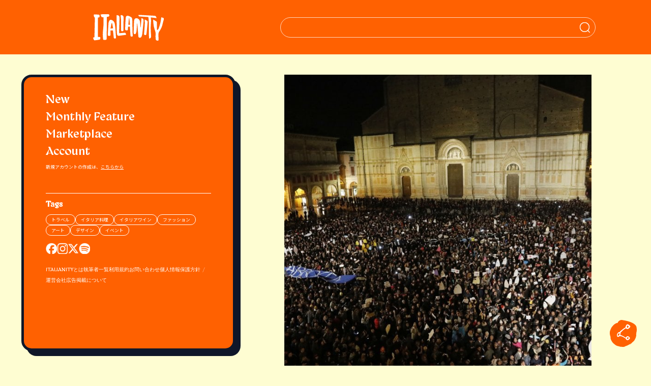

--- FILE ---
content_type: text/html; charset=UTF-8
request_url: https://italianity.jp/culture/100_sfumature_di_umanita
body_size: 32766
content:

<!DOCTYPE html>
<html lang="ja">

<head>
    <meta http-equiv="X-UA-Compatible" content="IE=edge">
    <meta name="viewport" content="width=device-width, initial-scale=1, maximum-scale=5.0, user-scalable=0">
    <meta charset="UTF-8" />
    <meta name='robots' content='index, follow, max-image-preview:large, max-snippet:-1, max-video-preview:-1' />
<meta name="viewport" content="width=device-width, initial-scale=1">
	<!-- This site is optimized with the Yoast SEO plugin v26.6 - https://yoast.com/wordpress/plugins/seo/ -->
	<title>ボローニャ 人種差別反対のまち「100 Sfumature di umanità」</title>
	<meta name="description" content="アメリカのミネアポリス近郊で5月25日に黒人男性ジョージ・フロイドさんが白人警察官に殺害されて以来、世界各地で「Black Lives Matter（以下BLM）」のプラカードを掲げ、人種差別に対する抗議行動が起こっているのは皆様もよくご存知だと思います。今回は抗議集会とは違う形で人種差別反対を人々に伝えていきたいという思いを込めてボローニャで行われたイニシアティブをご紹介します。" />
	<link rel="canonical" href="https://italianity.jp/culture/100_sfumature_di_umanita" />
	<meta property="og:locale" content="ja_JP" />
	<meta property="og:type" content="article" />
	<meta property="og:title" content="ボローニャ 人種差別反対のまち「100 Sfumature di umanità」" />
	<meta property="og:description" content="アメリカのミネアポリス近郊で5月25日に黒人男性ジョージ・フロイドさんが白人警察官に殺害されて以来、世界各地で「Black Lives Matter（以下BLM）」のプラカードを掲げ、人種差別に対する抗議行動が起こっているのは皆様もよくご存知だと思います。今回は抗議集会とは違う形で人種差別反対を人々に伝えていきたいという思いを込めてボローニャで行われたイニシアティブをご紹介します。" />
	<meta property="og:url" content="https://italianity.jp/culture/100_sfumature_di_umanita" />
	<meta property="og:site_name" content="ITALIANITYウェブマガジン" />
	<meta property="article:publisher" content="https://www.facebook.com/italianityjp" />
	<meta property="article:published_time" content="2020-07-21T00:00:18+00:00" />
	<meta property="article:modified_time" content="2020-07-27T07:55:36+00:00" />
	<meta property="og:image" content="https://italianity.jp/wp-content/uploads/2020/07/2.-Sardine-1.jpg" />
	<meta property="og:image:width" content="970" />
	<meta property="og:image:height" content="660" />
	<meta property="og:image:type" content="image/jpeg" />
	<meta name="author" content="須飼 真理" />
	<meta name="twitter:card" content="summary_large_image" />
	<meta name="twitter:creator" content="@italianity_jp" />
	<meta name="twitter:site" content="@italianity_jp" />
	<meta name="twitter:label1" content="執筆者" />
	<meta name="twitter:data1" content="須飼 真理" />
	<meta name="twitter:label2" content="推定読み取り時間" />
	<meta name="twitter:data2" content="1分" />
	<script type="application/ld+json" class="yoast-schema-graph">{"@context":"https://schema.org","@graph":[{"@type":"Article","@id":"https://italianity.jp/culture/100_sfumature_di_umanita#article","isPartOf":{"@id":"https://italianity.jp/culture/100_sfumature_di_umanita"},"author":{"name":"須飼 真理","@id":"https://italianity.jp/#/schema/person/b8e3f5ff7d913985a2e2b49d9d6b2dcc"},"headline":"ボローニャ 人種差別反対のまち「100 Sfumature di umanità」","datePublished":"2020-07-21T00:00:18+00:00","dateModified":"2020-07-27T07:55:36+00:00","mainEntityOfPage":{"@id":"https://italianity.jp/culture/100_sfumature_di_umanita"},"wordCount":106,"publisher":{"@id":"https://italianity.jp/#organization"},"image":{"@id":"https://italianity.jp/culture/100_sfumature_di_umanita#primaryimage"},"thumbnailUrl":"https://italianity.jp/wp-content/uploads/2020/07/2.-Sardine-1.jpg","keywords":["ボローニャ"],"articleSection":["CULTURE"],"inLanguage":"ja"},{"@type":"WebPage","@id":"https://italianity.jp/culture/100_sfumature_di_umanita","url":"https://italianity.jp/culture/100_sfumature_di_umanita","name":"ボローニャ 人種差別反対のまち「100 Sfumature di umanità」","isPartOf":{"@id":"https://italianity.jp/#website"},"primaryImageOfPage":{"@id":"https://italianity.jp/culture/100_sfumature_di_umanita#primaryimage"},"image":{"@id":"https://italianity.jp/culture/100_sfumature_di_umanita#primaryimage"},"thumbnailUrl":"https://italianity.jp/wp-content/uploads/2020/07/2.-Sardine-1.jpg","datePublished":"2020-07-21T00:00:18+00:00","dateModified":"2020-07-27T07:55:36+00:00","description":"アメリカのミネアポリス近郊で5月25日に黒人男性ジョージ・フロイドさんが白人警察官に殺害されて以来、世界各地で「Black Lives Matter（以下BLM）」のプラカードを掲げ、人種差別に対する抗議行動が起こっているのは皆様もよくご存知だと思います。今回は抗議集会とは違う形で人種差別反対を人々に伝えていきたいという思いを込めてボローニャで行われたイニシアティブをご紹介します。","breadcrumb":{"@id":"https://italianity.jp/culture/100_sfumature_di_umanita#breadcrumb"},"inLanguage":"ja","potentialAction":[{"@type":"ReadAction","target":["https://italianity.jp/culture/100_sfumature_di_umanita"]}]},{"@type":"ImageObject","inLanguage":"ja","@id":"https://italianity.jp/culture/100_sfumature_di_umanita#primaryimage","url":"https://italianity.jp/wp-content/uploads/2020/07/2.-Sardine-1.jpg","contentUrl":"https://italianity.jp/wp-content/uploads/2020/07/2.-Sardine-1.jpg","width":970,"height":660,"caption":"マッジョーレ広場に集まった人々"},{"@type":"BreadcrumbList","@id":"https://italianity.jp/culture/100_sfumature_di_umanita#breadcrumb","itemListElement":[{"@type":"ListItem","position":1,"name":"ホーム","item":"https://italianity.jp/"},{"@type":"ListItem","position":2,"name":"ボローニャ 人種差別反対のまち「100 Sfumature di umanità」"}]},{"@type":"WebSite","@id":"https://italianity.jp/#website","url":"https://italianity.jp/","name":"ITALIANITYウェブマガジン","description":"あなたの知らないイタリアが、ここにある。","publisher":{"@id":"https://italianity.jp/#organization"},"potentialAction":[{"@type":"SearchAction","target":{"@type":"EntryPoint","urlTemplate":"https://italianity.jp/?s={search_term_string}"},"query-input":{"@type":"PropertyValueSpecification","valueRequired":true,"valueName":"search_term_string"}}],"inLanguage":"ja"},{"@type":"Organization","@id":"https://italianity.jp/#organization","name":"ITALIANITYウェブマガジン","alternateName":"ITALIANITY","url":"https://italianity.jp/","logo":{"@type":"ImageObject","inLanguage":"ja","@id":"https://italianity.jp/#/schema/logo/image/","url":"https://italianity.jp/wp-content/uploads/2025/06/Italianity_NewLogo_695.jpg","contentUrl":"https://italianity.jp/wp-content/uploads/2025/06/Italianity_NewLogo_695.jpg","width":695,"height":695,"caption":"ITALIANITYウェブマガジン"},"image":{"@id":"https://italianity.jp/#/schema/logo/image/"},"sameAs":["https://www.facebook.com/italianityjp","https://x.com/italianity_jp","https://www.instagram.com/italianity_jp/"]},{"@type":"Person","@id":"https://italianity.jp/#/schema/person/b8e3f5ff7d913985a2e2b49d9d6b2dcc","name":"須飼 真理","image":{"@type":"ImageObject","inLanguage":"ja","@id":"https://italianity.jp/#/schema/person/image/","url":"https://italianity.jp/wp-content/uploads/2021/07/4-100x100.jpg","contentUrl":"https://italianity.jp/wp-content/uploads/2021/07/4-100x100.jpg","caption":"須飼 真理"},"description":"ボローニャ在住。異文化交流プロジェクトディレクター。イタリア政府認定オリーブオイルテイスター＆旅行添乗員。日米の大学を卒業後、大手外資系企業にて経営コンサルタントとして勤務。その後、渡伊。語学習得後、展示会通訳、ハイファッション・食品業界翻訳から、幼児教育（レッジョ・エミリア・アプローチ）現場視察、鰻祭り、大学研究のコーディネートまで、多分野にわたる日伊プロジェクトの架け橋として活動中。男の子2人のマンマ。","sameAs":["https://felicitalia.net/"],"url":"https://italianity.jp/author/mari-sugai"}]}</script>
	<!-- / Yoast SEO plugin. -->


<link rel="alternate" type="application/rss+xml" title="ITALIANITYウェブマガジン &raquo; フィード" href="https://italianity.jp/feed" />
<link rel="alternate" type="application/rss+xml" title="ITALIANITYウェブマガジン &raquo; コメントフィード" href="https://italianity.jp/comments/feed" />
<link rel="alternate" title="oEmbed (JSON)" type="application/json+oembed" href="https://italianity.jp/wp-json/oembed/1.0/embed?url=https%3A%2F%2Fitalianity.jp%2Fculture%2F100_sfumature_di_umanita" />
<link rel="alternate" title="oEmbed (XML)" type="text/xml+oembed" href="https://italianity.jp/wp-json/oembed/1.0/embed?url=https%3A%2F%2Fitalianity.jp%2Fculture%2F100_sfumature_di_umanita&#038;format=xml" />
<style id='wp-img-auto-sizes-contain-inline-css'>
img:is([sizes=auto i],[sizes^="auto," i]){contain-intrinsic-size:3000px 1500px}
/*# sourceURL=wp-img-auto-sizes-contain-inline-css */
</style>
<style id='wp-emoji-styles-inline-css'>

	img.wp-smiley, img.emoji {
		display: inline !important;
		border: none !important;
		box-shadow: none !important;
		height: 1em !important;
		width: 1em !important;
		margin: 0 0.07em !important;
		vertical-align: -0.1em !important;
		background: none !important;
		padding: 0 !important;
	}
/*# sourceURL=wp-emoji-styles-inline-css */
</style>
<style id='wp-block-library-inline-css'>
:root{--wp-block-synced-color:#7a00df;--wp-block-synced-color--rgb:122,0,223;--wp-bound-block-color:var(--wp-block-synced-color);--wp-editor-canvas-background:#ddd;--wp-admin-theme-color:#007cba;--wp-admin-theme-color--rgb:0,124,186;--wp-admin-theme-color-darker-10:#006ba1;--wp-admin-theme-color-darker-10--rgb:0,107,160.5;--wp-admin-theme-color-darker-20:#005a87;--wp-admin-theme-color-darker-20--rgb:0,90,135;--wp-admin-border-width-focus:2px}@media (min-resolution:192dpi){:root{--wp-admin-border-width-focus:1.5px}}.wp-element-button{cursor:pointer}:root .has-very-light-gray-background-color{background-color:#eee}:root .has-very-dark-gray-background-color{background-color:#313131}:root .has-very-light-gray-color{color:#eee}:root .has-very-dark-gray-color{color:#313131}:root .has-vivid-green-cyan-to-vivid-cyan-blue-gradient-background{background:linear-gradient(135deg,#00d084,#0693e3)}:root .has-purple-crush-gradient-background{background:linear-gradient(135deg,#34e2e4,#4721fb 50%,#ab1dfe)}:root .has-hazy-dawn-gradient-background{background:linear-gradient(135deg,#faaca8,#dad0ec)}:root .has-subdued-olive-gradient-background{background:linear-gradient(135deg,#fafae1,#67a671)}:root .has-atomic-cream-gradient-background{background:linear-gradient(135deg,#fdd79a,#004a59)}:root .has-nightshade-gradient-background{background:linear-gradient(135deg,#330968,#31cdcf)}:root .has-midnight-gradient-background{background:linear-gradient(135deg,#020381,#2874fc)}:root{--wp--preset--font-size--normal:16px;--wp--preset--font-size--huge:42px}.has-regular-font-size{font-size:1em}.has-larger-font-size{font-size:2.625em}.has-normal-font-size{font-size:var(--wp--preset--font-size--normal)}.has-huge-font-size{font-size:var(--wp--preset--font-size--huge)}.has-text-align-center{text-align:center}.has-text-align-left{text-align:left}.has-text-align-right{text-align:right}.has-fit-text{white-space:nowrap!important}#end-resizable-editor-section{display:none}.aligncenter{clear:both}.items-justified-left{justify-content:flex-start}.items-justified-center{justify-content:center}.items-justified-right{justify-content:flex-end}.items-justified-space-between{justify-content:space-between}.screen-reader-text{border:0;clip-path:inset(50%);height:1px;margin:-1px;overflow:hidden;padding:0;position:absolute;width:1px;word-wrap:normal!important}.screen-reader-text:focus{background-color:#ddd;clip-path:none;color:#444;display:block;font-size:1em;height:auto;left:5px;line-height:normal;padding:15px 23px 14px;text-decoration:none;top:5px;width:auto;z-index:100000}html :where(.has-border-color){border-style:solid}html :where([style*=border-top-color]){border-top-style:solid}html :where([style*=border-right-color]){border-right-style:solid}html :where([style*=border-bottom-color]){border-bottom-style:solid}html :where([style*=border-left-color]){border-left-style:solid}html :where([style*=border-width]){border-style:solid}html :where([style*=border-top-width]){border-top-style:solid}html :where([style*=border-right-width]){border-right-style:solid}html :where([style*=border-bottom-width]){border-bottom-style:solid}html :where([style*=border-left-width]){border-left-style:solid}html :where(img[class*=wp-image-]){height:auto;max-width:100%}:where(figure){margin:0 0 1em}html :where(.is-position-sticky){--wp-admin--admin-bar--position-offset:var(--wp-admin--admin-bar--height,0px)}@media screen and (max-width:600px){html :where(.is-position-sticky){--wp-admin--admin-bar--position-offset:0px}}

/*# sourceURL=wp-block-library-inline-css */
</style><style id='global-styles-inline-css'>
:root{--wp--preset--aspect-ratio--square: 1;--wp--preset--aspect-ratio--4-3: 4/3;--wp--preset--aspect-ratio--3-4: 3/4;--wp--preset--aspect-ratio--3-2: 3/2;--wp--preset--aspect-ratio--2-3: 2/3;--wp--preset--aspect-ratio--16-9: 16/9;--wp--preset--aspect-ratio--9-16: 9/16;--wp--preset--color--black: #000000;--wp--preset--color--cyan-bluish-gray: #abb8c3;--wp--preset--color--white: #ffffff;--wp--preset--color--pale-pink: #f78da7;--wp--preset--color--vivid-red: #cf2e2e;--wp--preset--color--luminous-vivid-orange: #ff6900;--wp--preset--color--luminous-vivid-amber: #fcb900;--wp--preset--color--light-green-cyan: #7bdcb5;--wp--preset--color--vivid-green-cyan: #00d084;--wp--preset--color--pale-cyan-blue: #8ed1fc;--wp--preset--color--vivid-cyan-blue: #0693e3;--wp--preset--color--vivid-purple: #9b51e0;--wp--preset--gradient--vivid-cyan-blue-to-vivid-purple: linear-gradient(135deg,rgb(6,147,227) 0%,rgb(155,81,224) 100%);--wp--preset--gradient--light-green-cyan-to-vivid-green-cyan: linear-gradient(135deg,rgb(122,220,180) 0%,rgb(0,208,130) 100%);--wp--preset--gradient--luminous-vivid-amber-to-luminous-vivid-orange: linear-gradient(135deg,rgb(252,185,0) 0%,rgb(255,105,0) 100%);--wp--preset--gradient--luminous-vivid-orange-to-vivid-red: linear-gradient(135deg,rgb(255,105,0) 0%,rgb(207,46,46) 100%);--wp--preset--gradient--very-light-gray-to-cyan-bluish-gray: linear-gradient(135deg,rgb(238,238,238) 0%,rgb(169,184,195) 100%);--wp--preset--gradient--cool-to-warm-spectrum: linear-gradient(135deg,rgb(74,234,220) 0%,rgb(151,120,209) 20%,rgb(207,42,186) 40%,rgb(238,44,130) 60%,rgb(251,105,98) 80%,rgb(254,248,76) 100%);--wp--preset--gradient--blush-light-purple: linear-gradient(135deg,rgb(255,206,236) 0%,rgb(152,150,240) 100%);--wp--preset--gradient--blush-bordeaux: linear-gradient(135deg,rgb(254,205,165) 0%,rgb(254,45,45) 50%,rgb(107,0,62) 100%);--wp--preset--gradient--luminous-dusk: linear-gradient(135deg,rgb(255,203,112) 0%,rgb(199,81,192) 50%,rgb(65,88,208) 100%);--wp--preset--gradient--pale-ocean: linear-gradient(135deg,rgb(255,245,203) 0%,rgb(182,227,212) 50%,rgb(51,167,181) 100%);--wp--preset--gradient--electric-grass: linear-gradient(135deg,rgb(202,248,128) 0%,rgb(113,206,126) 100%);--wp--preset--gradient--midnight: linear-gradient(135deg,rgb(2,3,129) 0%,rgb(40,116,252) 100%);--wp--preset--font-size--small: 13px;--wp--preset--font-size--medium: 20px;--wp--preset--font-size--large: 36px;--wp--preset--font-size--x-large: 42px;--wp--preset--spacing--20: 0.44rem;--wp--preset--spacing--30: 0.67rem;--wp--preset--spacing--40: 1rem;--wp--preset--spacing--50: 1.5rem;--wp--preset--spacing--60: 2.25rem;--wp--preset--spacing--70: 3.38rem;--wp--preset--spacing--80: 5.06rem;--wp--preset--shadow--natural: 6px 6px 9px rgba(0, 0, 0, 0.2);--wp--preset--shadow--deep: 12px 12px 50px rgba(0, 0, 0, 0.4);--wp--preset--shadow--sharp: 6px 6px 0px rgba(0, 0, 0, 0.2);--wp--preset--shadow--outlined: 6px 6px 0px -3px rgb(255, 255, 255), 6px 6px rgb(0, 0, 0);--wp--preset--shadow--crisp: 6px 6px 0px rgb(0, 0, 0);}:where(.is-layout-flex){gap: 0.5em;}:where(.is-layout-grid){gap: 0.5em;}body .is-layout-flex{display: flex;}.is-layout-flex{flex-wrap: wrap;align-items: center;}.is-layout-flex > :is(*, div){margin: 0;}body .is-layout-grid{display: grid;}.is-layout-grid > :is(*, div){margin: 0;}:where(.wp-block-columns.is-layout-flex){gap: 2em;}:where(.wp-block-columns.is-layout-grid){gap: 2em;}:where(.wp-block-post-template.is-layout-flex){gap: 1.25em;}:where(.wp-block-post-template.is-layout-grid){gap: 1.25em;}.has-black-color{color: var(--wp--preset--color--black) !important;}.has-cyan-bluish-gray-color{color: var(--wp--preset--color--cyan-bluish-gray) !important;}.has-white-color{color: var(--wp--preset--color--white) !important;}.has-pale-pink-color{color: var(--wp--preset--color--pale-pink) !important;}.has-vivid-red-color{color: var(--wp--preset--color--vivid-red) !important;}.has-luminous-vivid-orange-color{color: var(--wp--preset--color--luminous-vivid-orange) !important;}.has-luminous-vivid-amber-color{color: var(--wp--preset--color--luminous-vivid-amber) !important;}.has-light-green-cyan-color{color: var(--wp--preset--color--light-green-cyan) !important;}.has-vivid-green-cyan-color{color: var(--wp--preset--color--vivid-green-cyan) !important;}.has-pale-cyan-blue-color{color: var(--wp--preset--color--pale-cyan-blue) !important;}.has-vivid-cyan-blue-color{color: var(--wp--preset--color--vivid-cyan-blue) !important;}.has-vivid-purple-color{color: var(--wp--preset--color--vivid-purple) !important;}.has-black-background-color{background-color: var(--wp--preset--color--black) !important;}.has-cyan-bluish-gray-background-color{background-color: var(--wp--preset--color--cyan-bluish-gray) !important;}.has-white-background-color{background-color: var(--wp--preset--color--white) !important;}.has-pale-pink-background-color{background-color: var(--wp--preset--color--pale-pink) !important;}.has-vivid-red-background-color{background-color: var(--wp--preset--color--vivid-red) !important;}.has-luminous-vivid-orange-background-color{background-color: var(--wp--preset--color--luminous-vivid-orange) !important;}.has-luminous-vivid-amber-background-color{background-color: var(--wp--preset--color--luminous-vivid-amber) !important;}.has-light-green-cyan-background-color{background-color: var(--wp--preset--color--light-green-cyan) !important;}.has-vivid-green-cyan-background-color{background-color: var(--wp--preset--color--vivid-green-cyan) !important;}.has-pale-cyan-blue-background-color{background-color: var(--wp--preset--color--pale-cyan-blue) !important;}.has-vivid-cyan-blue-background-color{background-color: var(--wp--preset--color--vivid-cyan-blue) !important;}.has-vivid-purple-background-color{background-color: var(--wp--preset--color--vivid-purple) !important;}.has-black-border-color{border-color: var(--wp--preset--color--black) !important;}.has-cyan-bluish-gray-border-color{border-color: var(--wp--preset--color--cyan-bluish-gray) !important;}.has-white-border-color{border-color: var(--wp--preset--color--white) !important;}.has-pale-pink-border-color{border-color: var(--wp--preset--color--pale-pink) !important;}.has-vivid-red-border-color{border-color: var(--wp--preset--color--vivid-red) !important;}.has-luminous-vivid-orange-border-color{border-color: var(--wp--preset--color--luminous-vivid-orange) !important;}.has-luminous-vivid-amber-border-color{border-color: var(--wp--preset--color--luminous-vivid-amber) !important;}.has-light-green-cyan-border-color{border-color: var(--wp--preset--color--light-green-cyan) !important;}.has-vivid-green-cyan-border-color{border-color: var(--wp--preset--color--vivid-green-cyan) !important;}.has-pale-cyan-blue-border-color{border-color: var(--wp--preset--color--pale-cyan-blue) !important;}.has-vivid-cyan-blue-border-color{border-color: var(--wp--preset--color--vivid-cyan-blue) !important;}.has-vivid-purple-border-color{border-color: var(--wp--preset--color--vivid-purple) !important;}.has-vivid-cyan-blue-to-vivid-purple-gradient-background{background: var(--wp--preset--gradient--vivid-cyan-blue-to-vivid-purple) !important;}.has-light-green-cyan-to-vivid-green-cyan-gradient-background{background: var(--wp--preset--gradient--light-green-cyan-to-vivid-green-cyan) !important;}.has-luminous-vivid-amber-to-luminous-vivid-orange-gradient-background{background: var(--wp--preset--gradient--luminous-vivid-amber-to-luminous-vivid-orange) !important;}.has-luminous-vivid-orange-to-vivid-red-gradient-background{background: var(--wp--preset--gradient--luminous-vivid-orange-to-vivid-red) !important;}.has-very-light-gray-to-cyan-bluish-gray-gradient-background{background: var(--wp--preset--gradient--very-light-gray-to-cyan-bluish-gray) !important;}.has-cool-to-warm-spectrum-gradient-background{background: var(--wp--preset--gradient--cool-to-warm-spectrum) !important;}.has-blush-light-purple-gradient-background{background: var(--wp--preset--gradient--blush-light-purple) !important;}.has-blush-bordeaux-gradient-background{background: var(--wp--preset--gradient--blush-bordeaux) !important;}.has-luminous-dusk-gradient-background{background: var(--wp--preset--gradient--luminous-dusk) !important;}.has-pale-ocean-gradient-background{background: var(--wp--preset--gradient--pale-ocean) !important;}.has-electric-grass-gradient-background{background: var(--wp--preset--gradient--electric-grass) !important;}.has-midnight-gradient-background{background: var(--wp--preset--gradient--midnight) !important;}.has-small-font-size{font-size: var(--wp--preset--font-size--small) !important;}.has-medium-font-size{font-size: var(--wp--preset--font-size--medium) !important;}.has-large-font-size{font-size: var(--wp--preset--font-size--large) !important;}.has-x-large-font-size{font-size: var(--wp--preset--font-size--x-large) !important;}
/*# sourceURL=global-styles-inline-css */
</style>

<style id='classic-theme-styles-inline-css'>
/*! This file is auto-generated */
.wp-block-button__link{color:#fff;background-color:#32373c;border-radius:9999px;box-shadow:none;text-decoration:none;padding:calc(.667em + 2px) calc(1.333em + 2px);font-size:1.125em}.wp-block-file__button{background:#32373c;color:#fff;text-decoration:none}
/*# sourceURL=/wp-includes/css/classic-themes.min.css */
</style>
<link rel='stylesheet' id='awesome-notifications-css' href='https://italianity.jp/wp-content/plugins/cbxwpbookmark/assets/vendors/awesome-notifications/style.css?ver=2.0.6' media='all' />
<link rel='stylesheet' id='cbxwpbookmarkpublic-css-css' href='https://italianity.jp/wp-content/plugins/cbxwpbookmark/assets/css/cbxwpbookmark-public.css?ver=2.0.6' media='all' />
<link rel='stylesheet' id='contact-form-7-css' href='https://italianity.jp/wp-content/plugins/contact-form-7/includes/css/styles.css?ver=6.1.4' media='all' />
<link rel='stylesheet' id='fomantic-ui-transition-css' href='https://italianity.jp/wp-content/plugins/emoji-reaction-master/public/lib/fomantic-ui-transition/transition.min.css?ver=6.9' media='all' />
<link rel='stylesheet' id='fomantic-ui-dropdown-css' href='https://italianity.jp/wp-content/plugins/emoji-reaction-master/public/lib/fomantic-ui-dropdown/dropdown.min.css?ver=6.9' media='all' />
<link rel='stylesheet' id='fomantic-ui-popup-css' href='https://italianity.jp/wp-content/plugins/emoji-reaction-master/public/lib/fomantic-ui-popup/popup.min.css?ver=6.9' media='all' />
<link rel='stylesheet' id='emoji-reaction-css' href='https://italianity.jp/wp-content/plugins/emoji-reaction-master/public/css/emoji-reaction-public.css?ver=0.3.6' media='all' />
<link rel='stylesheet' id='ppress-frontend-css' href='https://italianity.jp/wp-content/plugins/wp-user-avatar/assets/css/frontend.min.css?ver=4.16.7' media='all' />
<link rel='stylesheet' id='ppress-flatpickr-css' href='https://italianity.jp/wp-content/plugins/wp-user-avatar/assets/flatpickr/flatpickr.min.css?ver=4.16.7' media='all' />
<link rel='stylesheet' id='ppress-select2-css' href='https://italianity.jp/wp-content/plugins/wp-user-avatar/assets/select2/select2.min.css?ver=6.9' media='all' />
<link rel='stylesheet' id='if-menu-site-css-css' href='https://italianity.jp/wp-content/plugins/if-menu/assets/if-menu-site.css?ver=6.9' media='all' />
<link rel='stylesheet' id='font-awesome-css' href='https://italianity.jp/wp-content/themes/oceanwp/assets/fonts/fontawesome/css/all.min.css?ver=6.7.2' media='all' />
<link rel='stylesheet' id='simple-line-icons-css' href='https://italianity.jp/wp-content/themes/oceanwp/assets/css/third/simple-line-icons.min.css?ver=2.4.0' media='all' />
<link rel='stylesheet' id='oceanwp-style-css' href='https://italianity.jp/wp-content/themes/oceanwp/assets/css/style.min.css?ver=3.0.0' media='all' />
<link rel='stylesheet' id='relevanssi-live-search-css' href='https://italianity.jp/wp-content/plugins/relevanssi-live-ajax-search/assets/styles/style.css?ver=2.5' media='all' />
<script src="https://italianity.jp/wp-includes/js/jquery/jquery.min.js?ver=3.7.1" id="jquery-core-js"></script>
<script src="https://italianity.jp/wp-includes/js/jquery/jquery-migrate.min.js?ver=3.4.1" id="jquery-migrate-js"></script>
<script src="https://italianity.jp/wp-content/plugins/emoji-reaction-master/public/lib/fomantic-ui-transition/transition.min.js?ver=0.3.6" id="fomantic-ui-transition-js"></script>
<script src="https://italianity.jp/wp-content/plugins/emoji-reaction-master/public/lib/fomantic-ui-dropdown/dropdown.min.js?ver=0.3.6" id="fomantic-ui-dropdown-js"></script>
<script src="https://italianity.jp/wp-content/plugins/emoji-reaction-master/public/lib/fomantic-ui-popup/popup.min.js?ver=0.3.6" id="fomantic-ui-popup-js"></script>
<script id="emoji-reaction-public-js-js-extra">
var emoji_reaction = {"ajax_url":"https://italianity.jp/wp-admin/admin-ajax.php"};
//# sourceURL=emoji-reaction-public-js-js-extra
</script>
<script src="https://italianity.jp/wp-content/plugins/emoji-reaction-master/public/js/emoji-reaction-public.js?ver=0.3.6" id="emoji-reaction-public-js-js"></script>
<script src="https://italianity.jp/wp-content/plugins/wp-user-avatar/assets/flatpickr/flatpickr.min.js?ver=4.16.7" id="ppress-flatpickr-js"></script>
<script src="https://italianity.jp/wp-content/plugins/wp-user-avatar/assets/select2/select2.min.js?ver=4.16.7" id="ppress-select2-js"></script>
<link rel="https://api.w.org/" href="https://italianity.jp/wp-json/" /><link rel="alternate" title="JSON" type="application/json" href="https://italianity.jp/wp-json/wp/v2/posts/23998" /><link rel="EditURI" type="application/rsd+xml" title="RSD" href="https://italianity.jp/xmlrpc.php?rsd" />
<meta name="generator" content="WordPress 6.9" />
<link rel='shortlink' href='https://italianity.jp/?p=23998' />
<!-- Google Tag Manager -->
<script>(function(w,d,s,l,i){w[l]=w[l]||[];w[l].push({'gtm.start':
new Date().getTime(),event:'gtm.js'});var f=d.getElementsByTagName(s)[0],
j=d.createElement(s),dl=l!='dataLayer'?'&l='+l:'';j.async=true;j.src=
'https://www.googletagmanager.com/gtm.js?id='+i+dl;f.parentNode.insertBefore(j,f);
})(window,document,'script','dataLayer','GTM-5GVT9XM');</script>
<!-- End Google Tag Manager -->

<!-- Facebook Pixel Code -->
<script>
  !function(f,b,e,v,n,t,s)
  {if(f.fbq)return;n=f.fbq=function(){n.callMethod?
  n.callMethod.apply(n,arguments):n.queue.push(arguments)};
  if(!f._fbq)f._fbq=n;n.push=n;n.loaded=!0;n.version='2.0';
  n.queue=[];t=b.createElement(e);t.async=!0;
  t.src=v;s=b.getElementsByTagName(e)[0];
  s.parentNode.insertBefore(t,s)}(window, document,'script',
  'https://connect.facebook.net/en_US/fbevents.js');
  fbq('init', '182516876389691');
  fbq('track', 'PageView');
</script>
<noscript><img height="1" width="1" style="display:none"
  src="https://www.facebook.com/tr?id=182516876389691&ev=PageView&noscript=1"
/></noscript>
<!-- End Facebook Pixel Code -->

<script type="text/javascript" async="async" src="//widgets.outbrain.com/outbrain.js"></script><link rel="icon" href="https://italianity.jp/wp-content/uploads/2024/07/favicon-50x48.png" sizes="32x32" />
<link rel="icon" href="https://italianity.jp/wp-content/uploads/2024/07/favicon-300x300.png" sizes="192x192" />
<link rel="apple-touch-icon" href="https://italianity.jp/wp-content/uploads/2024/07/favicon-300x300.png" />
<meta name="msapplication-TileImage" content="https://italianity.jp/wp-content/uploads/2024/07/favicon-300x300.png" />
<!-- OceanWP CSS -->
<style type="text/css">
/* Colors */body .theme-button,body input[type="submit"],body button[type="submit"],body button,body .button,body div.wpforms-container-full .wpforms-form input[type=submit],body div.wpforms-container-full .wpforms-form button[type=submit],body div.wpforms-container-full .wpforms-form .wpforms-page-button,.woocommerce-cart .wp-element-button,.woocommerce-checkout .wp-element-button,.wp-block-button__link{border-color:#ffffff}body .theme-button:hover,body input[type="submit"]:hover,body button[type="submit"]:hover,body button:hover,body .button:hover,body div.wpforms-container-full .wpforms-form input[type=submit]:hover,body div.wpforms-container-full .wpforms-form input[type=submit]:active,body div.wpforms-container-full .wpforms-form button[type=submit]:hover,body div.wpforms-container-full .wpforms-form button[type=submit]:active,body div.wpforms-container-full .wpforms-form .wpforms-page-button:hover,body div.wpforms-container-full .wpforms-form .wpforms-page-button:active,.woocommerce-cart .wp-element-button:hover,.woocommerce-checkout .wp-element-button:hover,.wp-block-button__link:hover{border-color:#ffffff}/* OceanWP Style Settings CSS */.theme-button,input[type="submit"],button[type="submit"],button,.button,body div.wpforms-container-full .wpforms-form input[type=submit],body div.wpforms-container-full .wpforms-form button[type=submit],body div.wpforms-container-full .wpforms-form .wpforms-page-button{border-style:solid}.theme-button,input[type="submit"],button[type="submit"],button,.button,body div.wpforms-container-full .wpforms-form input[type=submit],body div.wpforms-container-full .wpforms-form button[type=submit],body div.wpforms-container-full .wpforms-form .wpforms-page-button{border-width:1px}form input[type="text"],form input[type="password"],form input[type="email"],form input[type="url"],form input[type="date"],form input[type="month"],form input[type="time"],form input[type="datetime"],form input[type="datetime-local"],form input[type="week"],form input[type="number"],form input[type="search"],form input[type="tel"],form input[type="color"],form select,form textarea,.woocommerce .woocommerce-checkout .select2-container--default .select2-selection--single{border-style:solid}body div.wpforms-container-full .wpforms-form input[type=date],body div.wpforms-container-full .wpforms-form input[type=datetime],body div.wpforms-container-full .wpforms-form input[type=datetime-local],body div.wpforms-container-full .wpforms-form input[type=email],body div.wpforms-container-full .wpforms-form input[type=month],body div.wpforms-container-full .wpforms-form input[type=number],body div.wpforms-container-full .wpforms-form input[type=password],body div.wpforms-container-full .wpforms-form input[type=range],body div.wpforms-container-full .wpforms-form input[type=search],body div.wpforms-container-full .wpforms-form input[type=tel],body div.wpforms-container-full .wpforms-form input[type=text],body div.wpforms-container-full .wpforms-form input[type=time],body div.wpforms-container-full .wpforms-form input[type=url],body div.wpforms-container-full .wpforms-form input[type=week],body div.wpforms-container-full .wpforms-form select,body div.wpforms-container-full .wpforms-form textarea{border-style:solid}form input[type="text"],form input[type="password"],form input[type="email"],form input[type="url"],form input[type="date"],form input[type="month"],form input[type="time"],form input[type="datetime"],form input[type="datetime-local"],form input[type="week"],form input[type="number"],form input[type="search"],form input[type="tel"],form input[type="color"],form select,form textarea{border-radius:3px}body div.wpforms-container-full .wpforms-form input[type=date],body div.wpforms-container-full .wpforms-form input[type=datetime],body div.wpforms-container-full .wpforms-form input[type=datetime-local],body div.wpforms-container-full .wpforms-form input[type=email],body div.wpforms-container-full .wpforms-form input[type=month],body div.wpforms-container-full .wpforms-form input[type=number],body div.wpforms-container-full .wpforms-form input[type=password],body div.wpforms-container-full .wpforms-form input[type=range],body div.wpforms-container-full .wpforms-form input[type=search],body div.wpforms-container-full .wpforms-form input[type=tel],body div.wpforms-container-full .wpforms-form input[type=text],body div.wpforms-container-full .wpforms-form input[type=time],body div.wpforms-container-full .wpforms-form input[type=url],body div.wpforms-container-full .wpforms-form input[type=week],body div.wpforms-container-full .wpforms-form select,body div.wpforms-container-full .wpforms-form textarea{border-radius:3px}/* Header */#site-header.has-header-media .overlay-header-media{background-color:rgba(0,0,0,0.5)}/* Blog CSS */.ocean-single-post-header ul.meta-item li a:hover{color:#333333}/* Typography */body{font-size:14px;line-height:1.8}h1,h2,h3,h4,h5,h6,.theme-heading,.widget-title,.oceanwp-widget-recent-posts-title,.comment-reply-title,.entry-title,.sidebar-box .widget-title{line-height:1.4}h1{font-size:23px;line-height:1.4}h2{font-size:20px;line-height:1.4}h3{font-size:18px;line-height:1.4}h4{font-size:17px;line-height:1.4}h5{font-size:14px;line-height:1.4}h6{font-size:15px;line-height:1.4}.page-header .page-header-title,.page-header.background-image-page-header .page-header-title{font-size:32px;line-height:1.4}.page-header .page-subheading{font-size:15px;line-height:1.8}.site-breadcrumbs,.site-breadcrumbs a{font-size:13px;line-height:1.4}#top-bar-content,#top-bar-social-alt{font-size:12px;line-height:1.8}#site-logo a.site-logo-text{font-size:24px;line-height:1.8}.dropdown-menu ul li a.menu-link,#site-header.full_screen-header .fs-dropdown-menu ul.sub-menu li a{font-size:12px;line-height:1.2;letter-spacing:.6px}.sidr-class-dropdown-menu li a,a.sidr-class-toggle-sidr-close,#mobile-dropdown ul li a,body #mobile-fullscreen ul li a{font-size:15px;line-height:1.8}.blog-entry.post .blog-entry-header .entry-title a{font-size:24px;line-height:1.4}.ocean-single-post-header .single-post-title{font-size:34px;line-height:1.4;letter-spacing:.6px}.ocean-single-post-header ul.meta-item li,.ocean-single-post-header ul.meta-item li a{font-size:13px;line-height:1.4;letter-spacing:.6px}.ocean-single-post-header .post-author-name,.ocean-single-post-header .post-author-name a{font-size:14px;line-height:1.4;letter-spacing:.6px}.ocean-single-post-header .post-author-description{font-size:12px;line-height:1.4;letter-spacing:.6px}.single-post .entry-title{line-height:1.4;letter-spacing:.6px}.single-post ul.meta li,.single-post ul.meta li a{font-size:14px;line-height:1.4;letter-spacing:.6px}.sidebar-box .widget-title,.sidebar-box.widget_block .wp-block-heading{font-size:13px;line-height:1;letter-spacing:1px}#footer-widgets .footer-box .widget-title{font-size:13px;line-height:1;letter-spacing:1px}#footer-bottom #copyright{font-size:12px;line-height:1}#footer-bottom #footer-bottom-menu{font-size:12px;line-height:1}.woocommerce-store-notice.demo_store{line-height:2;letter-spacing:1.5px}.demo_store .woocommerce-store-notice__dismiss-link{line-height:2;letter-spacing:1.5px}.woocommerce ul.products li.product li.title h2,.woocommerce ul.products li.product li.title a{font-size:14px;line-height:1.5}.woocommerce ul.products li.product li.category,.woocommerce ul.products li.product li.category a{font-size:12px;line-height:1}.woocommerce ul.products li.product .price{font-size:18px;line-height:1}.woocommerce ul.products li.product .button,.woocommerce ul.products li.product .product-inner .added_to_cart{font-size:12px;line-height:1.5;letter-spacing:1px}.woocommerce ul.products li.owp-woo-cond-notice span,.woocommerce ul.products li.owp-woo-cond-notice a{font-size:16px;line-height:1;letter-spacing:1px;font-weight:600;text-transform:capitalize}.woocommerce div.product .product_title{font-size:24px;line-height:1.4;letter-spacing:.6px}.woocommerce div.product p.price{font-size:36px;line-height:1}.woocommerce .owp-btn-normal .summary form button.button,.woocommerce .owp-btn-big .summary form button.button,.woocommerce .owp-btn-very-big .summary form button.button{font-size:12px;line-height:1.5;letter-spacing:1px;text-transform:uppercase}.woocommerce div.owp-woo-single-cond-notice span,.woocommerce div.owp-woo-single-cond-notice a{font-size:18px;line-height:2;letter-spacing:1.5px;font-weight:600;text-transform:capitalize}
</style>    <link rel="stylesheet" href="https://italianity.jp/wp-content/themes/italianity_theme_3.0/assets/css/main.min.css?ver=1.3.8">
    <script src="https://ajax.googleapis.com/ajax/libs/jquery/3.7.1/jquery.min.js"></script>
</head>

<body class="wp-singular post-template-default single single-post postid-23998 single-format-standard wp-embed-responsive wp-theme-oceanwp wp-child-theme-italianity_theme_30 cbxwpbookmark-default user-registration-page ur-settings-sidebar-show oceanwp-theme dropdown-mobile default-breakpoint has-sidebar content-right-sidebar post-in-category-culture has-topbar has-breadcrumbs" style="background-color: #E9FFDC;" data-elements="#007074" data-background="#E9FFDC" data-highlights="#FF5701">


    
    <!-- Loader (Show only on posts pages) -->
            <div id="postURL"></div>
        <div id="postTitle"></div>
        <div id="loader" class="loader">
            <div id="overlay-loader" class="overlay-loader"></div>
            <script type="module" src="https://cdn.jsdelivr.net/npm/@dotlottie/player-component@2.7.12/dist/dotlottie-player.mjs"></script>
            <dotlottie-player src="https://italianity.jp/wp-content/themes/italianity_theme_3.0/assets/images/ITA_loader.json" background="transparent" class="gif" speed="1" loop autoplay></dotlottie-player>
        </div>

        <div id="share-con">
            <div class="line"></div>
            <div class="links">
                <h5>Share this article</h5>

                <ul>
                    <li>
                        <a href="https://www.facebook.com/sharer/sharer.php?u=POST_URL" target="_blank" class="share-facebook"><img src="https://italianity.jp/wp-content/themes/italianity_theme_3.0/assets/images/icons/share_FB.png" alt="share_FB"></a>
                    </li>

                    <li>
                        <a href="https://api.whatsapp.com/send?text=POST_URL" target="_blank" class="share-whatsapp"><img src="https://italianity.jp/wp-content/themes/italianity_theme_3.0/assets/images/icons/share_Whatsapp.png" alt="share_Whatsapp"></a>
                    </li>

                    <li>
                        <a href="https://social-plugins.line.me/lineit/share?url=POST_URL" target="_blank" class="share-line"><img src="https://italianity.jp/wp-content/themes/italianity_theme_3.0/assets/images/icons/share_LINE.png" alt="share_LINE"></a>
                    </li>

                    <li>
                        <a href="https://twitter.com/intent/tweet?text=POST_TITLE&url=POST_URL" target="_blank" class="share-twitter"><img src="https://italianity.jp/wp-content/themes/italianity_theme_3.0/assets/images/icons/share_X.png" alt="share_X"></a>
                    </li>
                </ul>

            </div>

            <div class="url">
                <h5>Copy link</h5>
                <div class="copy-link">
                    <input type="text" id="copy-link-input" class="copy-link-input" value="https://www.youtube.com/" readonly>
                    <button type="button" class="copy-link-button">
                        <span class="material-icons">
                            <img src="https://italianity.jp/wp-content/themes/italianity_theme_3.0/assets/images/icons/linked-icon.svg" alt="linked-icon">
                        </span>
                    </button>
                </div>
            </div>
        </div>

    
    <!-- Header Secton -->
    <header class="site-header" id="site-header" style="background-color: #007074;">
        <div class="container-hf">
            <div class="row site-header-wrap">

                <div class="col-5 col-xl-4 site-header-logo">
                    <a href="https://italianity.jp" aria-label="Italianity Logo">
                        <svg xmlns="http://www.w3.org/2000/svg" id="main-logo" viewBox="0 0 134 50" fill="none">
                            <path d="M29.2277 0C30.0658 0.589098 31.1092 0.902609 30.8496 2.40696C30.365 5.2235 28.0657 4.63946 26.0285 5.1072C26.0285 11.3092 26.0706 17.496 26.0186 23.6802C25.9544 31.2399 25.7937 38.7996 25.7195 46.3618C25.7071 47.6841 25.1904 48.4173 23.9098 48.5968C23.843 48.6069 23.7762 48.6246 23.7095 48.6246C18.7154 48.7611 19.2939 49.0342 18.7352 44.5919C17.7512 36.7769 19.195 29.0858 19.6796 21.339C20.001 16.1888 19.7414 11.0007 19.7414 5.82019C18.5374 5.63815 16.8167 5.89351 16.117 5.15271C15.1033 4.07565 14.824 2.27801 14.1812 0.657362C15.6324 0.404531 16.7895 0.202265 17.944 0C21.7044 0 25.4673 0 29.2277 0Z" fill="#FF5701" />
                            <path d="M134 10.2498C133.372 12.4697 132.553 14.6542 132.153 16.9145C131.159 22.5273 129.023 27.6143 125.762 32.2133C124.489 34.011 123.876 35.9401 123.923 38.1321C123.987 41.2015 123.999 44.2709 124.073 47.3403C124.101 48.4628 124.627 49.7346 122.813 49.9596C120.941 50.1922 119.2 49.4438 118.928 47.9749C118.619 46.3087 118.464 44.597 118.429 42.9005C118.38 40.3798 118.605 37.8515 118.501 35.3358C118.451 34.1197 117.947 32.9137 117.603 31.7178C116.768 28.7875 115.692 25.9052 115.114 22.9243C114.491 19.7234 114.298 16.4341 113.969 13.1776C113.89 12.4014 114.021 11.6025 114.083 10.1613C116.488 11.5873 118.523 12.6846 120.414 13.9968C120.872 14.3154 121.023 15.3368 121.03 16.0397C121.062 19.3139 120.971 22.588 120.973 25.8597C120.973 27.1137 121.104 28.3652 121.176 29.6193C121.421 29.7331 121.668 29.8494 121.913 29.9631C122.728 29.01 123.895 28.1857 124.296 27.0758C125.559 23.5817 126.711 20.0218 127.574 16.4063C128.375 13.0537 128.751 9.59753 129.399 5.67358C131.216 6.34864 132.605 6.86442 133.997 7.38273V10.2524L134 10.2498Z" fill="#FF5701" />
                            <path d="M83.337 17.3392C83.0329 22.1632 82.798 26.9948 82.3852 31.8113C82.2615 33.2625 81.7226 34.6986 81.2429 36.0942C80.6768 37.7376 79.2255 38.0056 77.9523 37.4393C77.3416 37.1688 76.8447 35.8389 76.8669 35.002C77.0425 27.7735 77.3317 20.5476 77.6309 13.3242C77.6704 12.3812 77.8608 11.4179 78.1525 10.5203C78.7311 8.73785 79.9524 7.67342 81.861 7.59757C85.0874 7.46863 88.5239 10.4116 88.8577 13.6883C89.231 17.3417 89.503 21.0078 89.8194 24.6662C89.995 24.6789 90.1705 24.6941 90.346 24.7067C90.8108 18.9624 91.2756 13.2155 91.7404 7.48633C94.7962 7.98441 96.0991 9.56713 95.795 12.677C95.0014 20.7499 94.2202 28.8228 93.3202 36.8831C93.1249 38.62 92.5588 40.3443 91.9654 42.0004C91.2212 44.0736 89.9974 44.6652 87.8589 44.3644C85.928 44.0913 85.8983 42.5364 85.7747 41.1306C85.1616 34.1348 84.6004 27.1364 84.0144 20.138C83.9353 19.2101 83.8142 18.2848 83.7128 17.3594C83.5892 17.3518 83.468 17.3468 83.3444 17.3392H83.337Z" fill="#FF5701" />
                            <path d="M9.19952 6.36123V42.9637C9.59015 42.9637 9.97336 42.9814 10.3541 42.9612C13.6126 42.7918 14.1071 43.2772 13.578 46.4856C13.4791 47.0823 12.8833 47.9672 12.3938 48.0608C9.25144 48.665 6.08192 49.201 2.90004 49.4665C2.30915 49.5171 1.4117 48.3414 1.01365 47.5475C0.49941 46.5261 0.346125 45.315 0 44.0433C1.05568 43.9472 1.70838 43.8865 2.43771 43.8208C2.49705 43.4795 2.591 43.1558 2.60089 42.8297C2.8852 31.3713 3.16458 19.913 3.42664 8.45215C3.45384 7.29165 3.47856 6.34101 2.31657 5.31704C1.41911 4.52568 1.47103 2.56623 1.251 1.10233C1.22627 0.937993 2.16576 0.407046 2.65033 0.414631C5.19683 0.457613 7.74085 0.599198 10.2824 0.743312C12.0476 0.844445 12.4432 1.99736 12.3888 3.57503C12.3344 5.12236 12.0254 6.31825 10.1266 6.14127C9.94616 6.12357 9.75579 6.22218 9.19952 6.3587V6.36123Z" fill="#FF5701" />
                            <path d="M69.7912 23.6145H66.3942C66.2582 25.2908 66.0184 26.9064 66.0283 28.522C66.0382 30.3626 65.0394 30.6711 63.5733 30.5699C62.08 30.4663 60.6485 30.2842 60.7177 28.2489C60.8488 24.4312 60.9674 20.6084 61.185 16.7957C61.3877 13.2535 61.6671 9.71383 62.0009 6.18177C62.2432 3.61806 64.0776 2.38424 66.5277 3.01632C67.0444 3.15032 67.5438 3.3627 68.0432 3.55738C73.6777 5.73932 74.2537 6.50793 74.3897 12.6239C74.5554 20.0622 74.627 27.5031 74.7877 34.9414C74.8224 36.5721 75.0844 38.1979 75.2056 39.8311C75.2921 40.9967 75.4973 42.1673 73.695 42.2659C72.1077 42.3519 70.9532 42.2988 70.8469 40.2205C70.6046 35.4521 70.2387 30.6913 69.9247 25.9279C69.8777 25.1972 69.8406 24.4666 69.7912 23.6171V23.6145ZM68.7083 7.51167C68.4586 7.51925 68.2089 7.52684 67.9617 7.53442C67.66 10.9628 67.3263 14.3887 67.0716 17.8221C66.8887 20.3176 67.3559 20.621 69.9642 19.6982C69.5489 15.6655 69.1286 11.5898 68.7083 7.51167Z" fill="#FF5701" />
                            <path d="M37.6215 30.8176H33.1293C33.1293 33.49 33.0972 36.0563 33.1392 38.62C33.1713 40.6553 32.0637 41.0699 30.3109 41.0876C28.5407 41.1053 27.7644 40.2583 27.8558 38.6453C28.2761 31.3081 28.7286 23.9684 29.2873 16.6413C29.3813 15.3898 29.9351 14.1332 30.4592 12.9651C31.5594 10.5101 33.0823 9.92863 35.5398 11.0259C38.7291 12.4494 40.6897 15.0788 41.2732 18.4491C41.9456 22.3275 42.1953 26.2894 42.5093 30.226C42.8678 34.7061 43.0755 39.2015 43.3895 43.6867C43.4636 44.7562 43.7158 45.8889 42.1508 45.8611C40.8702 45.8383 39.3398 46.4451 39.1568 44.0331C38.8256 39.6389 38.158 35.27 37.6215 30.8176ZM36.1011 16.8992L35.1715 16.8689C34.457 20.1708 33.7425 23.4728 32.9414 27.1793C34.9366 26.9493 36.2815 26.795 37.9578 26.6029C37.3026 23.177 36.7018 20.0368 36.1035 16.8992H36.1011Z" fill="#FF5701" />
                            <path d="M85.9258 1.55742C87.0853 1.48915 88.1311 1.32481 89.167 1.38044C97.9413 1.84817 106.716 2.34372 115.487 2.86203C118.679 3.04913 119.408 3.72671 120.321 7.41806C116.654 6.94273 113.129 6.48258 109.633 6.03001C109.524 6.20699 109.383 6.32835 109.401 6.4219C110.6 12.8994 109.21 19.3391 109.193 25.7913C109.178 31.1008 109.705 36.4128 110.036 41.7223C110.164 43.8081 109.089 45.0369 107.405 45.8915C107.188 46.0027 106.908 45.9875 106.322 46.0912C106.149 44.1141 105.863 42.2456 105.848 40.3772C105.776 32.0464 105.84 23.7156 105.727 15.3873C105.687 12.5354 105.237 9.69101 105.047 6.83654C104.965 5.61031 104.384 5.27657 103.257 5.21084C98.2998 4.92514 93.3502 4.52566 88.3932 4.23743C86.8035 4.14641 86.1557 3.3146 85.9307 1.55236L85.9258 1.55742Z" fill="#FF5701" />
                            <path d="M44.5438 1.71411C48.9099 2.02257 50.2351 3.29431 50.1411 7.13482C49.9211 16.0674 49.6121 24.9999 49.345 33.9299C49.3253 34.5949 49.3426 35.2624 49.3426 35.9678C52.522 35.6972 55.5036 35.3635 58.4951 35.2118C61.7289 35.0449 61.9762 35.3281 62.6115 38.9714C61.4322 39.1357 60.2628 39.3001 59.0934 39.4594C55.9758 39.8841 52.8607 40.319 49.7406 40.7235C46.8208 41.1002 45.733 40.3266 45.3695 37.3786C45.0951 35.1511 44.9567 32.8933 44.9171 30.6482C44.7589 21.6448 44.6625 12.6415 44.5463 3.63816C44.5388 3.03895 44.5463 2.43974 44.5463 1.71411H44.5438Z" fill="#FF5701" />
                            <path d="M57.7191 13.5519C57.7191 19.2052 57.7537 24.856 57.6622 30.5068C57.6548 31.0326 56.8711 31.9504 56.4013 31.9833C55.3407 32.0566 53.887 32.7595 53.3208 31.0731C53.1082 30.441 53.0513 29.7331 53.0489 29.058C53.0217 20.4061 53.578 11.7365 52.2404 3.12761C52.0748 2.06824 52.505 1.6359 53.5953 1.73956C56.5546 2.01768 57.8501 3.3501 57.907 6.39167C57.9515 8.7784 57.7859 13.5519 57.7191 13.5519Z" fill="#FF5701" />
                            <path d="M97.9388 9.84277C99.8178 10.8971 101.403 11.5949 102.735 12.6265C103.264 13.036 103.492 14.2092 103.422 14.9955C102.864 21.3719 102.208 27.7382 101.561 34.1045C101.437 35.3232 101.22 36.5292 101.049 37.7428C100.841 39.2218 99.9018 39.6188 98.589 39.462C97.207 39.2951 96.5592 38.4734 96.6655 37.098C97.0735 31.8063 97.6174 26.5221 97.9017 21.2227C98.0945 17.6376 97.9388 14.0347 97.9388 9.84277Z" fill="#FF5701" />
                        </svg>
                    </a>
                </div>

                <div class="col-7 col-xl-5 site-header-search">
                    
<form aria-label="サイト内検索" role="search" method="get" class="searchform" action="https://italianity.jp/">
	<input aria-label="検索クエリを挿入" type="search" id="ocean-search-form-1" class="field search-field" autocomplete="off" name="s" data-rlvlive="true" data-rlvparentel="#rlvlive_1" data-rlvconfig="default">
	<div class="search-icon" style="background-color: #007074;">
		<img src="https://italianity.jp/wp-content/themes/italianity_theme_3.0/assets/images/icons/search-icon.svg" alt="search-icon">
	</div>
		<span class="relevanssi-live-search-instructions">When autocomplete results are available use up and down arrows to review and enter to go to the desired page. Touch device users, explore by touch or with swipe gestures.</span><div id="rlvlive_1"></div></form>                </div>

                <div class="col-3 d-none d-xl-flex"></div>

            </div>
        </div>
    </header>

    <div class="float-buttons">
        <section class="float-mobile float-mobile-1">

<div class="float-mobile-hamburger" id="menuToggle">

    <label for="hamburger_toggle"></label>
    <input class="hamburger-toggle" id="hamburger-toggle" name="hamburger_toggle" type="checkbox" />

    <span class="hamburger-toggle-icon" id="hamburger-toggle-icon">

        <svg class="background" width="52" height="52" viewBox="0 0 52 52" fill="none" xmlns="http://www.w3.org/2000/svg">
            <path d="M51.8948 16.7333C51.8722 16.499 51.8082 16.2585 51.7129 16.044C51.1356 14.7373 50.3727 13.5558 49.2773 12.6036C48.754 12.1499 48.2521 11.6775 47.8693 11.0886C47.7024 10.8332 47.469 10.6113 47.2331 10.4117C45.9269 9.30705 44.4537 8.45408 42.8889 7.77344C41.5525 7.19199 40.1798 6.6874 38.817 6.16421C36.9323 5.44018 35.0061 4.85996 32.9946 4.57729C32.6633 4.53018 32.3183 4.39505 32.0372 4.2128C31.0509 3.57307 29.9743 3.05981 29.1222 2.22668C29.0281 2.13493 28.8813 2.09526 28.7571 2.03575C28.4434 1.88698 28.1347 1.72705 27.8147 1.59439C26.8535 1.19518 25.9676 0.633562 24.9537 0.344694C22.6373 -0.313628 20.4765 -0.0520354 18.4763 1.32412C17.4323 2.04319 16.6016 2.96434 15.8487 3.96113C15.6416 4.23512 15.4383 4.5339 15.3317 4.85253C15.2313 5.15751 15.2602 5.50341 15.2326 5.82575C14.6051 5.99808 14.5913 6.03899 14.1195 5.87038C13.7581 5.74145 13.4444 5.76004 13.1119 5.89766C11.3978 6.61053 9.83931 7.58872 8.39877 8.73303C7.61576 9.3554 6.88294 10.0472 6.26431 10.8506C5.90669 11.3142 5.4813 11.7283 5.07348 12.1536C3.75717 13.5248 2.94781 15.2059 2.10958 16.8697C1.94771 17.8677 1.26132 18.6711 1.048 19.6505C0.254951 20.9758 0.165858 22.4797 0.0617077 23.9426C-0.120242 26.4978 0.0579433 29.0344 1.048 31.4532C1.11325 31.6119 1.14086 31.7867 1.20611 31.9454C1.39433 32.4016 1.4508 32.869 1.42068 33.3612C1.28767 35.5581 1.92512 37.5765 2.94655 39.4919C3.43343 40.4044 3.94916 41.3045 4.51007 42.1748C5.14375 43.1604 5.80379 44.1336 6.72484 44.8986C8.02985 45.9822 9.29347 47.1153 10.6324 48.153C11.4493 48.7853 12.3552 49.3172 13.3415 49.6792C13.9275 49.8949 14.5299 50.0709 15.1121 50.2966C15.6316 50.4987 16.126 50.7231 16.7183 50.6524C16.978 50.6214 17.2629 50.7441 17.5289 50.8235C17.8627 50.9239 18.1852 51.0578 18.5152 51.1657C19.7399 51.5661 20.9571 51.9752 22.2884 51.7818C22.621 51.7335 22.9773 51.8426 23.3237 51.8798C23.5646 51.9046 23.8068 51.943 24.049 51.9517C24.5685 51.969 25.0892 51.9467 25.6075 51.9852C26.8071 52.0732 27.9439 51.7397 29.0996 51.524C29.1109 51.5215 29.1122 51.4719 29.116 51.4558C29.0093 51.3851 28.9064 51.3169 28.7357 51.2029C28.924 51.095 29.0294 51.0095 29.1498 50.9698C29.8438 50.7404 30.5452 50.5371 31.2354 50.2966C33.0774 49.6544 34.8869 48.9403 36.532 47.8753C36.9398 47.6112 37.3589 47.362 37.7843 47.129C38.1331 46.938 38.4995 46.7769 38.8584 46.6045C38.7643 46.8116 38.6702 47.0186 38.5761 47.2269C39.1897 47.1823 39.6615 46.8488 40.0894 46.4545C41.2614 45.3747 42.4171 44.2787 43.5828 43.1927C44.1914 42.6261 44.8063 42.0669 45.4224 41.509C46.8517 40.2135 48.0714 38.7741 48.7113 36.9256C48.7678 36.7632 48.823 36.5933 48.9171 36.4532C49.6838 35.3151 50.1167 34.053 50.3689 32.7203C50.4141 32.4835 50.4769 32.2491 50.5459 32.0185C50.9073 30.8184 51.088 29.5985 50.906 28.35C50.768 27.4078 50.8997 26.4966 51.1858 25.6052C51.349 25.0993 51.428 24.6133 51.0967 24.1459C51.5761 23.6178 51.7166 23.0301 51.7053 22.3917C51.7028 22.2206 51.7217 22.047 51.7505 21.8772C52.0366 20.1687 52.0529 18.4517 51.8885 16.7321L51.8948 16.7333ZM39.1872 46.5785C39.1232 46.6157 39.0165 46.581 38.9212 46.5673C39.319 46.0528 39.8008 45.6449 40.5286 45.3449C40.166 45.9747 39.6866 46.2909 39.1872 46.5797V46.5785Z" fill="#007074" />
        </svg>

        <svg class="open" width="28" height="23" viewBox="0 0 28 23" fill="none" xmlns="http://www.w3.org/2000/svg">
            <g id="Group 775">
                <path id="Vector" d="M25.2909 18.0083C25.6448 18.1199 25.946 18.2117 26.2446 18.3096C27.123 18.5985 27.4041 19.3052 27.4342 20.116C27.4442 20.3999 27.3012 20.8003 27.0866 20.9603C26.616 21.3086 26.0677 21.5665 25.5243 21.7971C25.3499 21.8715 25.045 21.8058 24.8718 21.6954C24.0098 21.14 23.0272 21.1214 22.0711 21.0954C19.6329 21.0284 17.1961 21.0706 14.7604 21.2652C12.9723 21.4078 11.1754 21.4524 9.38225 21.512C7.54142 21.5727 5.70812 21.6434 3.89364 22.0178C2.56101 22.293 2.00638 21.8132 1.40155 20.623C1.27983 20.385 1.24219 20.1011 1.19074 19.8333C1.05898 19.144 1.48562 18.5501 2.20088 18.5142C4.17597 18.4162 6.15232 18.3567 8.12742 18.2799C8.63061 18.26 9.13379 18.2402 9.63572 18.2104C9.9557 18.1918 10.2794 18.1075 10.5944 18.1348C12.3461 18.291 14.0878 18.1125 15.8333 18.0245C16.7054 17.9811 17.5825 18.0133 18.4572 18.0207C19.973 18.0356 21.4876 18.0592 23.0034 18.079C23.233 18.0815 23.4627 18.0852 23.6923 18.0765C24.2356 18.0567 24.7777 18.0307 25.2922 18.0083H25.2909Z" fill="white" />
                <path id="Vector_2" d="M24.853 0.172897C25.2069 0.283238 25.5093 0.373742 25.8079 0.471684C26.6876 0.758073 26.9712 1.46351 27.0025 2.27308C27.0138 2.55699 26.872 2.95744 26.6574 3.11861C26.1881 3.46823 25.641 3.72858 25.0977 3.96042C24.9233 4.03481 24.6184 3.97034 24.4452 3.86C23.5819 3.3083 22.5993 3.29218 21.6419 3.26862C19.2038 3.21035 16.7669 3.25994 14.3313 3.46203C12.5432 3.6108 10.7475 3.66163 8.9531 3.7261C7.11227 3.79181 5.27897 3.86992 3.467 4.25053C2.13563 4.52948 1.57974 4.05216 0.969898 2.86446C0.84818 2.62642 0.808026 2.34251 0.756578 2.07596C0.623567 1.38788 1.04644 0.791547 1.76295 0.754353C3.73679 0.650212 5.71314 0.583264 7.68949 0.500199C8.19268 0.479122 8.69586 0.456808 9.19779 0.425813C9.51777 0.405977 9.84152 0.320431 10.1565 0.347706C11.9082 0.498959 13.6499 0.314232 15.3941 0.221249C16.2662 0.174137 17.1434 0.203892 18.018 0.210091C19.5338 0.220009 21.0484 0.238607 22.5642 0.253484C22.7938 0.255964 23.0235 0.258443 23.2531 0.249765C23.7964 0.228689 24.3385 0.200173 24.853 0.175377V0.172897Z" fill="white" />
                <path id="Vector_3" d="M26.936 12.1678C25.9484 12.5719 25.0914 12.6091 24.2143 12.0723C23.888 11.8727 23.4212 11.833 23.0184 11.8318C20.628 11.8219 18.2375 11.8169 15.8471 11.8628C13.0877 11.9161 10.3271 11.9756 7.57277 12.1244C5.8775 12.2161 4.19101 12.4789 2.49951 12.6661C2.27113 12.6909 2.03773 12.7666 1.81688 12.7381C1.60231 12.7108 1.34883 12.629 1.20578 12.4827C0.608484 11.8752 0.263407 11.1387 0.283484 10.2783C0.292268 9.88905 0.498059 9.58406 0.897094 9.45512C1.07026 9.39933 1.25096 9.34726 1.43165 9.3299C3.12316 9.16377 4.80713 8.95921 6.52123 9.02988C8.07972 9.09311 9.64574 8.96665 11.2093 8.93194C12.9058 8.89474 14.6036 8.86127 16.3013 8.83895C17.7707 8.81912 19.2401 8.78936 20.7095 8.81416C22.0873 8.83771 23.4664 8.8997 24.8404 9.00136C25.6862 9.06459 26.4479 9.40429 27.0263 10.0391C27.458 10.5114 27.6563 11.0458 27.2359 11.6458C27.1317 11.7946 27.0539 11.9595 26.9373 12.1653L26.936 12.1678Z" fill="white" />
            </g>
        </svg>

        <svg class="close" width="22" height="24" viewBox="0 0 22 24" fill="none" xmlns="http://www.w3.org/2000/svg">
            <g id="Group 783">
                <path id="Vector" d="M20.0539 19.0625C20.2252 19.3917 20.3733 19.6695 20.5152 19.9499C20.9321 20.7753 20.6311 21.4737 20.0791 22.0684C19.8854 22.2762 19.5011 22.4582 19.2363 22.4196C18.6572 22.3332 18.0871 22.1278 17.5399 21.9066C17.364 21.8359 17.1948 21.5738 17.1504 21.3734C16.9336 20.371 16.2519 19.6631 15.5942 18.9686C13.9176 17.1973 12.1646 15.5039 10.3047 13.9193C8.93954 12.7557 7.63737 11.5167 6.32734 10.2908C4.98272 9.03212 3.63641 7.78575 2.08863 6.76747C0.951707 6.01978 0.898788 5.28833 1.3127 4.01906C1.39495 3.76468 1.56909 3.5373 1.72206 3.31157C2.11632 2.73098 2.83791 2.61274 3.3691 3.09308C4.83496 4.42043 6.27453 5.77584 7.72549 7.11809C8.09532 7.45987 8.46515 7.80165 8.84111 8.13553C9.08052 8.34864 9.36905 8.51795 9.57248 8.75994C10.7007 10.1091 12.0585 11.2144 13.355 12.3864C14.0023 12.9724 14.5997 13.6154 15.2129 14.2391C16.2743 15.3215 17.3286 16.4091 18.3864 17.495C18.547 17.6591 18.7068 17.8241 18.8753 17.9803C19.2735 18.3505 19.6752 18.7154 20.0548 19.0634L20.0539 19.0625Z" fill="white" />
                <path id="Vector_2" d="M21.2248 3.53126C20.8123 4.51535 20.2325 5.14767 19.2327 5.3883C18.8609 5.47785 18.5028 5.77988 18.2171 6.06382C16.5198 7.74711 14.8259 9.4339 13.1681 11.1566C11.2546 13.1455 9.34464 15.1396 7.50222 17.1924C6.36836 18.4561 5.36168 19.8344 4.29798 21.1629C4.15403 21.3419 4.04247 21.5604 3.86614 21.6964C3.69513 21.8289 3.45803 21.9502 3.25344 21.9479C2.40152 21.9407 1.63678 21.664 1.04258 21.0414C0.773522 20.7599 0.703382 20.3988 0.89437 20.0254C0.977367 19.8635 1.06832 19.6989 1.18382 19.5589C2.26242 18.2453 3.30852 16.9099 4.57054 15.7479C5.71727 14.6906 6.7352 13.4938 7.81622 12.3637C8.98955 11.1377 10.1664 9.91357 11.3511 8.69727C12.3761 7.64422 13.3941 6.58416 14.4507 5.56267C15.4416 4.60507 16.4605 3.67377 17.504 2.77407C18.1468 2.22074 18.9256 1.92235 19.7834 1.96215C20.4227 1.99093 20.9407 2.22858 21.0678 2.95012C21.0993 3.12897 21.1609 3.30057 21.2239 3.52862L21.2248 3.53126Z" fill="white" />
            </g>
        </svg>

    </span>

    <div class="menu" id="menu" ontouchstart="">
        
<div id="sidebar-mobile" class="sidebar" style="background-color: #007074;">

    <div class="row sidebar-search">
        <div class="col-12 sidebar-search-col">
            
<form aria-label="サイト内検索" role="search" method="get" class="searchform" action="https://italianity.jp/">
	<input aria-label="検索クエリを挿入" type="search" id="ocean-search-form-2" class="field search-field" autocomplete="off" name="s" data-rlvlive="true" data-rlvparentel="#rlvlive_2" data-rlvconfig="default">
	<div class="search-icon" style="background-color: #007074;">
		<img src="https://italianity.jp/wp-content/themes/italianity_theme_3.0/assets/images/icons/search-icon.svg" alt="search-icon">
	</div>
		<span class="relevanssi-live-search-instructions">When autocomplete results are available use up and down arrows to review and enter to go to the desired page. Touch device users, explore by touch or with swipe gestures.</span><div id="rlvlive_2"></div></form>        </div>
    </div>

            <div class="row sidebar-tags">
            <div class="col-12 sidebar-tags-col">
                <ul class="tags-list">
                                            <li class="tags-list-single">
                            <a href="https://italianity.jp/tag/%e3%83%88%e3%83%a9%e3%83%99%e3%83%ab">トラベル</a>
                        </li>
                                            <li class="tags-list-single">
                            <a href="https://italianity.jp/tag/%e3%82%a4%e3%82%bf%e3%83%aa%e3%82%a2%e6%96%99%e7%90%86">イタリア料理</a>
                        </li>
                                            <li class="tags-list-single">
                            <a href="https://italianity.jp/tag/%e3%82%a4%e3%82%bf%e3%83%aa%e3%82%a2%e3%83%af%e3%82%a4%e3%83%b3">イタリアワイン</a>
                        </li>
                                            <li class="tags-list-single">
                            <a href="https://italianity.jp/tag/%e3%83%95%e3%82%a1%e3%83%83%e3%82%b7%e3%83%a7%e3%83%b3">ファッション</a>
                        </li>
                                            <li class="tags-list-single">
                            <a href="https://italianity.jp/tag/%e3%82%a2%e3%83%bc%e3%83%88">アート</a>
                        </li>
                                            <li class="tags-list-single">
                            <a href="https://italianity.jp/tag/%e3%83%87%e3%82%b6%e3%82%a4%e3%83%b3">デザイン</a>
                        </li>
                                            <li class="tags-list-single">
                            <a href="https://italianity.jp/tag/%e3%82%a4%e3%83%99%e3%83%b3%e3%83%88">イベント</a>
                        </li>
                                    </ul>
            </div>
        </div>
    
            <div class="row sidebar-primary">
            <div class="col-12 sidebar-primary-col">
                <ul class="primary-menu">
                                            <li class="primary-menu-single">
                            <a href="https://italianity.jp/new">New</a>
                        </li>
                                            <li class="primary-menu-single">
                            <a href="https://italianity.jp/monthly-feature">Monthly Feature</a>
                        </li>
                                            <li class="primary-menu-single">
                            <a href="https://marketplace.italianity.jp">Marketplace</a>
                        </li>
                                            <li class="primary-menu-single">
                            <a href="https://italianity.jp/login">Account</a>
                        </li>
                                    </ul>
            </div>
        </div>
    
            <div class="row sidebar-social">
            <div class="col-12 sidebar-social-col">
                <ul class="social-list">
                                            <li class="social-list-single">
                            <a class="icon" target="_blank" href="https://www.instagram.com/sivanslab">
                                <img src="https://italianity.jp/wp-content/themes/italianity_theme_3.0/assets/images/icons/socials_FB.png" alt="facebook">
                            </a>
                        </li>
                                            <li class="social-list-single">
                            <a class="icon" target="_blank" href="https://www.instagram.com/sivanslab">
                                <img src="https://italianity.jp/wp-content/themes/italianity_theme_3.0/assets/images/icons/socials_IG.png" alt="instagram">
                            </a>
                        </li>
                                            <li class="social-list-single">
                            <a class="icon" target="_blank" href="https://www.instagram.com/sivanslab">
                                <img src="https://italianity.jp/wp-content/themes/italianity_theme_3.0/assets/images/icons/socials_X.png" alt="x">
                            </a>
                        </li>
                                            <li class="social-list-single">
                            <a class="icon" target="_blank" href="https://www.linkedin.com/company/sivans-lab/">
                                <img src="https://italianity.jp/wp-content/themes/italianity_theme_3.0/assets/images/icons/socials_spotify.png" alt="sporify">
                            </a>
                        </li>
                                    </ul>
            </div>
        </div>
    
            <div class="row sidebar-footer">
            <div class="col-12 sidebar-footer-col">
                <ul class="footer-menu">
                                            <li class="footer-menu-single">
                            <a href="https://italianity.jp/about" style="font-size: 10px">ITALIANITYとは</a>
                        </li>
                                            <li class="footer-menu-single">
                            <a href="https://italianity.jp/writers" style="font-size: 10px">執筆者一覧</a>
                        </li>
                                            <li class="footer-menu-single">
                            <a href="https://italianity.jp/terms" style="font-size: 10px">利用規約</a>
                        </li>
                                            <li class="footer-menu-single">
                            <a href="https://italianity.jp/contact" style="font-size: 10px">お問い合わせ</a>
                        </li>
                                            <li class="footer-menu-single">
                            <a href="https://italianity.jp/policy" style="font-size: 10px">個人情報保護方針</a>
                        </li>
                                            <li class="footer-menu-single">
                            <a href="https://italianity.jp/company" style="font-size: 10px">運営会社</a>
                        </li>
                                            <li class="footer-menu-single">
                            <a href="https://italianity.jp/media" style="font-size: 10px">広告掲載について</a>
                        </li>
                                    </ul>
            </div>
        </div>
    
</div>    </div>

</div>

</section>
        
        <section class="float-mobile float-mobile-2">
            <div class="float-mobile-others">

                <button id="share-button" class="share-button" aria-label="sharebutton">
                    <svg class="background" width="53" height="53" viewBox="0 0 53 53" fill="none" xmlns="http://www.w3.org/2000/svg">
                        <path d="M52.8924 17.055C52.8694 16.8162 52.8042 16.5711 52.707 16.3525C53.5255 3.80724 25.4332 0.351235 25.4332 0.351235C23.0722 -0.319748 20.8699 -0.0531238 18.8312 1.34949C17.7671 2.08239 16.9205 3.02126 16.1531 4.03721C15.9421 4.31647 15.7349 4.62101 15.6262 4.94576C15.5238 5.25661 15.5533 5.60916 15.5251 5.9377C14.8856 6.11334 14.8716 6.15504 14.3907 5.98319C14.0223 5.85177 13.7026 5.87073 13.3637 6.01099C11.6166 6.73757 10.0282 7.73457 8.55992 8.90089C7.76185 9.53522 7.01494 10.2403 6.38441 11.0591C6.01991 11.5317 5.58634 11.9538 5.17068 12.3872C3.82905 13.7848 3.00412 15.4982 2.14978 17.194C1.9848 18.2112 1.28521 19.0301 1.06778 20.0283C0.259482 21.3791 0.168676 22.9119 0.0625223 24.403C-0.122927 27.0073 0.0586855 29.5927 1.06778 32.058C1.13429 32.2197 1.16243 32.3979 1.22893 32.5596C1.42078 33.0247 1.47833 33.501 1.44763 34.0027C1.31206 36.2418 1.96177 38.299 3.00285 40.2513C3.49908 41.1813 4.02473 42.0987 4.59643 42.9858C5.2423 43.9903 5.91503 44.9823 6.85379 45.7619C8.1839 46.8663 9.47181 48.0213 10.8365 49.0789C11.6691 49.7234 12.5925 50.2655 13.5977 50.6345C14.195 50.8543 14.8089 51.0338 15.4023 51.2637C15.9318 51.4697 16.4357 51.6984 17.0394 51.6264C17.3041 51.5948 17.5945 51.7199 17.8656 51.8008C18.2058 51.9031 18.5345 52.0396 18.8709 52.1495C20.1191 52.5577 21.3597 52.9747 22.7167 52.7776C23.0556 52.7283 23.4188 52.8395 23.7718 52.8774C24.0174 52.9027 24.2642 52.9418 24.5111 52.9507C25.0406 52.9684 25.5713 52.9456 26.0995 52.9848C27.3222 53.0745 28.481 52.7346 29.6589 52.5147C29.6704 52.5122 29.6717 52.4617 29.6755 52.4452C29.5668 52.3732 29.4619 52.3037 29.288 52.1874C29.4798 52.0775 29.5873 51.9903 29.71 51.9499C30.4173 51.7161 31.1322 51.5089 31.8357 51.2637C33.7132 50.6092 35.5574 49.8813 37.2341 48.7959C37.6498 48.5267 38.077 48.2728 38.5105 48.0352C38.8661 47.8406 39.2395 47.6763 39.6053 47.5007C39.5094 47.7117 39.4135 47.9227 39.3176 48.135C39.943 48.0895 40.4239 47.7496 40.86 47.3478C42.0545 46.2472 43.2325 45.1301 44.4206 44.0232C45.0409 43.4457 45.6676 42.8758 46.2956 42.3072C47.7523 40.9867 48.9954 39.5197 49.6477 37.6356C49.7053 37.4701 49.7615 37.297 49.8575 37.1542C50.6389 35.9942 51.0801 34.7078 51.3372 33.3494C51.3833 33.1081 51.4472 32.8692 51.5175 32.6342C51.8859 31.411 52.0701 30.1676 51.8846 28.8951C51.7439 27.9348 51.8782 27.006 52.1698 26.0975C52.3361 25.5819 52.4167 25.0866 52.079 24.6102C52.5676 24.0719 52.7108 23.473 52.6993 22.8222C52.6967 22.6478 52.7159 22.4709 52.7453 22.2978C53.0369 20.5565 53.0536 18.8064 52.886 17.0538L52.8924 17.055ZM39.9404 47.4741C39.8752 47.5121 39.7665 47.4767 39.6693 47.4628C40.0747 46.9384 40.5658 46.5226 41.3076 46.2168C40.938 46.8588 40.4494 47.181 39.9404 47.4754V47.4741Z" fill="#007074" />
                    </svg>

                    <svg width="28" height="32" viewBox="0 0 28 32" fill="none" xmlns="http://www.w3.org/2000/svg">
                        <path id="Vector" d="M18.6499 7.82794C18.4108 7.94925 18.2419 8.01116 18.1 8.10972C16.1291 9.48075 14.0367 10.6964 12.2846 12.3492C10.8227 13.729 9.44271 15.1948 8.03074 16.6265C7.93482 16.7238 7.87726 16.8565 7.78262 17.0043C7.86959 17.2634 7.97063 17.5224 8.04225 17.7891C8.19828 18.3716 8.28653 18.9263 7.93482 19.5114C7.69054 19.9183 7.62403 20.43 7.45904 20.9569C7.63298 21.0328 7.77878 21.1313 7.93737 21.1617C10.604 21.6684 12.9522 22.8789 15.1865 24.3472C16.2506 25.046 17.3569 25.669 18.5783 26.1947C18.7126 26.0064 18.8392 25.8497 18.9415 25.6791C19.0502 25.4984 19.1283 25.3013 19.2318 25.1168C20.2691 23.2807 22.2463 23.1582 23.6468 23.8026C24.7864 24.327 25.6215 25.1724 26.3237 26.1428C26.7994 26.7999 26.7022 27.5745 26.2623 28.2228C25.9106 28.7396 25.4629 29.216 24.9808 29.6191C24.4423 30.0689 23.8169 30.4164 23.2299 30.8107C22.5981 31.2352 21.9215 31.287 21.195 31.1C20.3804 30.8903 19.6936 30.4859 19.1193 29.8832C18.7893 29.5369 18.6563 29.0972 18.5604 28.6499C18.4811 28.2771 18.2765 28.0395 17.9465 27.8449C16.4527 26.9642 14.9844 26.043 13.4829 25.1749C11.6246 24.0996 9.65629 23.3414 7.46544 23.2643C7.08047 23.2504 6.69806 23.1481 6.26194 23.0798C5.9179 23.1973 5.71071 23.5448 5.44085 23.814C4.94717 24.3068 4.35629 24.5747 3.67205 24.7036C2.81387 24.8653 2.13986 24.5444 1.55538 23.9783C1.41213 23.8393 1.3111 23.632 1.25226 23.4374C0.69336 21.566 0.789281 19.7755 1.96976 18.1315C2.3381 17.6172 2.69621 17.0953 3.08245 16.5937C3.68484 15.8128 4.47268 15.4147 5.48689 15.5133C5.6263 15.5272 5.76698 15.5145 5.8936 15.5145C6.51134 14.889 7.08303 14.2661 7.70205 13.6937C8.50523 12.9507 9.34423 12.2443 10.1755 11.5303C10.3891 11.3471 10.6334 11.198 10.8572 11.0274C11.3049 10.685 11.7512 10.34 12.1925 9.98999C12.273 9.92555 12.3101 9.79034 12.3971 9.75243C13.2553 9.37587 13.8564 8.65561 14.6123 8.14637C14.7824 8.03138 15.0011 7.99094 15.1916 7.90502C15.3515 7.83299 15.5548 7.77992 15.6482 7.65356C16.0242 7.14558 16.5639 6.90297 17.119 6.65783C17.6741 6.41142 17.9734 6.01591 18.0066 5.35883C18.0782 3.95747 18.5706 2.67995 19.4838 1.59703C19.8432 1.16993 20.2652 0.768095 20.7321 0.464827C21.1746 0.177985 21.7386 0.0389865 22.2668 0.183039C23.2196 0.442081 24.1993 0.677114 24.8286 1.55912C24.9629 1.74866 25.2084 1.86113 25.4041 2.00771C25.8006 2.30213 26.2201 2.57128 26.5922 2.8935C27.2918 3.49751 27.4671 4.33024 27.0872 5.18192C26.944 5.50035 26.7739 5.82005 26.5552 6.09172C25.5563 7.34018 24.4308 8.44711 22.9319 9.11304C22.2962 9.39483 21.6363 9.48202 20.9559 9.37082C20.4226 9.28363 19.9366 9.07513 19.5414 8.69225C19.2651 8.42437 18.9863 8.15774 18.6486 7.83173L18.6499 7.82794ZM2.43018 21.7328C2.43018 21.8377 2.42251 21.9438 2.43018 22.0487C2.48134 22.6616 2.70388 22.8006 3.25127 22.5681C4.6415 21.978 5.48178 20.8761 6.07265 19.5606C6.19799 19.2827 6.2159 18.9453 6.22997 18.6332C6.25938 18.0077 5.92046 17.6804 5.31295 17.8004C4.83207 17.8952 4.37036 18.0911 3.90738 18.2629C3.78204 18.3097 3.65287 18.4057 3.57741 18.5131C2.89956 19.4823 2.48902 20.5488 2.43018 21.7341V21.7328ZM20.7333 6.90802C21.1106 7.19107 21.4624 7.07735 21.7885 6.97247C22.5955 6.71216 23.8131 5.63177 24.2991 4.75229C23.9845 4.74597 23.7491 4.62845 23.6084 4.35298C23.4332 4.01307 23.2107 3.6959 23.0483 3.35093C22.8628 2.95289 22.5712 2.67616 22.2208 2.45755C21.0902 3.16392 20.5811 3.82353 20.3599 4.80915C20.6029 5.28048 20.8242 5.71137 21.039 6.12584C20.9265 6.41395 20.8293 6.66288 20.7346 6.90802H20.7333ZM24.2032 26.6963C23.767 26.3273 23.3757 25.9773 22.9638 25.6526C22.5009 25.2874 22.1645 25.2735 21.7245 25.6298C21.5135 25.8004 21.3536 26.0392 21.1976 26.2667C20.7065 26.9832 20.9367 27.8184 20.8305 28.5981C20.8024 28.8028 21.0275 28.986 21.2513 28.9822C21.4265 28.9797 21.6261 28.9898 21.7706 28.914C22.6467 28.4565 23.4793 27.9372 24.0561 27.107C24.1136 27.0248 24.1264 26.9124 24.2019 26.695L24.2032 26.6963Z" fill="white" />
                    </svg>
                </button>
                
            </div>
        </section>
    </div>

    <div class="bookmarked-checked">
        <div class="container">
            <div class="row bookmarked-checked-img">
                <div class="col-12 bookmarked-checked-img-col">
                    <img src="https://italianity.jp/wp-content/themes/italianity_theme_3.0/assets/images/bookmarked.png" alt="bookmarked-checked-image">
                </div>
            </div>
        </div>
    </div>

    <script>
        let $search_ajax_reaults = $('.ajax-results');
        let color_element = "#007074"
        if (color_element) {
            if ($search_ajax_reaults) {
                $('.ajax-results').css('background-color', 'blue');
            }
        }
    </script>
<script>
    let visitedPosts = null;
</script>


    <script>
        $(document).ready(function() {
            let postId = 23998; // Get the post ID using PHP
            let visitedPosts = localStorage.getItem('visitedPosts');
            if (visitedPosts) {
                visitedPosts = JSON.parse(visitedPosts);
            } else {
                visitedPosts = [];
            }

            if (!visitedPosts.includes(postId)) {
                visitedPosts.push(postId);
                localStorage.setItem('visitedPosts', JSON.stringify(visitedPosts));
            }
        });
    </script>




<div class="main-site">

    <section class="main-site-content">
        <div class="container">
            <div class="row main-site-content-wrap">

                <div class="col-4 d-none d-lg-flex main-site-content-sidemenu">
                    
<div id="sidebar-primary" class="sidebar" style="background-color: #007074;">

            <div class="row sidebar-primary">
            <div class="col-12 sidebar-primary-col">
                <ul class="primary-menu">
                                            <li class="primary-menu-single">
                            <a href="https://italianity.jp/new">New</a>
                                                    </li>
                                            <li class="primary-menu-single">
                            <a href="https://italianity.jp/monthly-feature">Monthly Feature</a>
                                                    </li>
                                            <li class="primary-menu-single">
                            <a href="https://marketplace.italianity.jp">Marketplace</a>
                                                    </li>
                                            <li class="primary-menu-single">
                            <a href="https://italianity.jp/login">Account</a>
                                                    </li>
                                                                <li class="link-signup">
                            <p>新規アカウントの作成は、<a href="https://italianity.jp/login">こちらから</a></p>
                        </li>
                                    </ul>
            </div>
        </div>
    

            <div class="row sidebar-tags">
            <div class="col-12 sidebar-tags-col">
                <h4>Tags</h4>

                <ul class="tags-list">
                                            <li class="tags-list-single">
                            <a href="https://italianity.jp/tag/%e3%83%88%e3%83%a9%e3%83%99%e3%83%ab">トラベル</a>
                        </li>
                                            <li class="tags-list-single">
                            <a href="https://italianity.jp/tag/%e3%82%a4%e3%82%bf%e3%83%aa%e3%82%a2%e6%96%99%e7%90%86">イタリア料理</a>
                        </li>
                                            <li class="tags-list-single">
                            <a href="https://italianity.jp/tag/%e3%82%a4%e3%82%bf%e3%83%aa%e3%82%a2%e3%83%af%e3%82%a4%e3%83%b3">イタリアワイン</a>
                        </li>
                                            <li class="tags-list-single">
                            <a href="https://italianity.jp/tag/%e3%83%95%e3%82%a1%e3%83%83%e3%82%b7%e3%83%a7%e3%83%b3">ファッション</a>
                        </li>
                                            <li class="tags-list-single">
                            <a href="https://italianity.jp/tag/%e3%82%a2%e3%83%bc%e3%83%88">アート</a>
                        </li>
                                            <li class="tags-list-single">
                            <a href="https://italianity.jp/tag/%e3%83%87%e3%82%b6%e3%82%a4%e3%83%b3">デザイン</a>
                        </li>
                                            <li class="tags-list-single">
                            <a href="https://italianity.jp/tag/%e3%82%a4%e3%83%99%e3%83%b3%e3%83%88">イベント</a>
                        </li>
                                    </ul>
            </div>
        </div>
    
    <!--         <div class="row sidebar-about">
            <div class="col-12 sidebar-about-col">
                <div class="sbm-card">

                                            <div class="sbm-card-img">
                            <img src="https://italianity.jp/wp-content/uploads/2024/10/sidebar-marketplace-background.png" alt="sidebar-marketplace-background-image">
                        </div>
                    
                    <div class="sbm-card-details">
                                                    <h4>About<span> ITALIANITYとは</span></h4>
                        
                                                    <p>悠久の歴史と、豊かな風土。
イタリアを愛する人たちが
集まる場所です。</p>
                                            </div>

                </div>
            </div>
        </div>
     -->

            <div class="row sidebar-social">
            <div class="col-12 sidebar-social-col">
                <ul class="social-list">
                                            <li class="social-list-single">
                            <a class="icon" target="_blank" href="https://www.facebook.com/italianityjp">
                                <img src="https://italianity.jp/wp-content/themes/italianity_theme_3.0/assets/images/icons/socials_FB.png" alt="facebook">
                            </a>
                        </li>
                                            <li class="social-list-single">
                            <a class="icon" target="_blank" href="https://www.instagram.com/italianity_JP/">
                                <img src="https://italianity.jp/wp-content/themes/italianity_theme_3.0/assets/images/icons/socials_IG.png" alt="instagram">
                            </a>
                        </li>
                                            <li class="social-list-single">
                            <a class="icon" target="_blank" href="https://x.com/italianity_JP">
                                <img src="https://italianity.jp/wp-content/themes/italianity_theme_3.0/assets/images/icons/socials_X.png" alt="x">
                            </a>
                        </li>
                                            <li class="social-list-single">
                            <a class="icon" target="_blank" href="https://open.spotify.com/user/qzynjresvubrjyaipuhx8s217?si=yddktyofQzuVHEWO45eO2g">
                                <img src="https://italianity.jp/wp-content/themes/italianity_theme_3.0/assets/images/icons/socials_spotify.png" alt="sporify">
                            </a>
                        </li>
                                    </ul>
            </div>
        </div>
    
            <div class="row sidebar-footer">
            <div class="col-12 sidebar-footer-col">
                <ul class="footer-menu">
                                            <li class="footer-menu-single">
                            <a href="https://italianity.jp/about" style="font-size: 10px">ITALIANITYとは</a>
                        </li>
                                            <li class="footer-menu-single">
                            <a href="https://italianity.jp/writers" style="font-size: 10px">執筆者一覧</a>
                        </li>
                                            <li class="footer-menu-single">
                            <a href="https://italianity.jp/terms" style="font-size: 10px">利用規約</a>
                        </li>
                                            <li class="footer-menu-single">
                            <a href="https://italianity.jp/contact" style="font-size: 10px">お問い合わせ</a>
                        </li>
                                            <li class="footer-menu-single">
                            <a href="https://italianity.jp/policy" style="font-size: 10px">個人情報保護方針</a>
                        </li>
                                            <li class="footer-menu-single">
                            <a href="https://italianity.jp/company" style="font-size: 10px">運営会社</a>
                        </li>
                                            <li class="footer-menu-single">
                            <a href="https://italianity.jp/media" style="font-size: 10px">広告掲載について</a>
                        </li>
                                    </ul>
            </div>
        </div>
    
</div>                </div>

                <div class="col-12 col-xl-5 main-site-content-posts" id="main-site-content-posts">
                    <div class="main-site-content-posts-wrap">
                        <div id="posts-container-open">
                            <!-- Posts will be loaded here -->

                                                            <div class="post-item post-item-open post-item-23998" data-post-id="23998" data-title="ボローニャ 人種差別反対のまち「100 Sfumature di umanità」" data-url="https://italianity.jp/culture/100_sfumature_di_umanita" data-is-bookmark="false">

                                    
                                    <div class="row post-item-thumbnail">
                                        <div class="col-12 post-item-thumbnail-col" style="background-image: url(https://italianity.jp/wp-content/uploads/2020/07/2.-Sardine-1.jpg)"></div>
                                        <img src="https://italianity.jp/wp-content/uploads/2020/07/2.-Sardine-1.jpg" alt="">
                                    </div>
                                    <div class="row post-item-main">
                                        <div class="container post-item-con">
                                            <div class="col-12 post-item-main-title">
                                                <h2>ボローニャ 人種差別反対のまち「100 Sfumature di umanità」</h2>
                                            </div>
                                            <div class="col-12 post-item-main-details">
                                                <a href="https://italianity.jp/author/mari-sugai" class="author-card author-304">
                                                    <div class="author-card-image">
                                                        <img src="https://italianity.jp/wp-content/uploads/2021/07/4-100x100.jpg" alt="">
                                                    </div>
                                                    <div class="author-card-details">
                                                        <p class="name">須飼 真理</p>
                                                    </div>
                                                </a>
                                                <p>2020.07.21</p>
                                            </div>
                                            <div class="col-12 post-item-main-content">
                                                <p>アメリカのミネアポリス近郊で5月25日に黒人男性ジョージ・フロイドさんが白人警察官に殺害されて以来、世界各地で「Black Lives Matter（以下BLM）」のプラカードを掲げ、人種差別に対する抗議行動が起こっているのは皆様もよくご存知だと思います。</p>
<p class="img" style="max-width:640px;"><img fetchpriority="high" decoding="async" src="http://italianity.jp/wp-content/uploads/2020/07/1.-BLM.jpg" alt="プラカードを持つ女性" width="780" height="438" class="aligncenter size-full wp-image-23999" srcset="https://italianity.jp/wp-content/uploads/2020/07/1.-BLM.jpg 780w, https://italianity.jp/wp-content/uploads/2020/07/1.-BLM-600x337.jpg 600w, https://italianity.jp/wp-content/uploads/2020/07/1.-BLM-667x375.jpg 667w, https://italianity.jp/wp-content/uploads/2020/07/1.-BLM-100x56.jpg 100w" sizes="(max-width: 780px) 100vw, 780px" /><span class="caption"><a href="https://edition.cnn.com/2020/06/23/politics/black-lives-matter-support-impact/index.html" rel="noopener noreferrer" target="_blank">写真：CNN</a></span></p>
<p>今回は抗議集会とは違う形で人種差別反対を人々に伝えていきたいという思いを込めて、ボローニャで行われたイニシアティブをご紹介します。</p>
<h2>ボローニャの街の特徴</h2>
<p>ボローニャはイタリアの中でも特に先進的、合理的、理知的な考え方が生まれてくる土地柄であり、人々が助け合う社会的協同組合などの動きが活発な街です。これはヨーロッパ最古の総合大学が1088年に設立されて以来、新しい考え方などを取り入れる風土があるからだと思います。<br />
そんなボローニャで、アメリカの「BLM」を踏襲した人種差別反対運動ではなく、様々な国を代表する文化協会やボローニャに住む外国人たちが一緒になって、ボローニャという街から差別がなくなるようにとの思いを込めた「<strong>100 Sfumature di umanità</strong>（チェント・スフマトゥーレ・ディ・ウマニタ：「100通りの人間らしさ」とでも訳しましょうか）」というイニシアティブが、7月9日に行われました。</p>
<h2>「100 Sfumature di umanità」の発案者</h2>
<p>今回のイニシアティブの発案者は、ボローニャ在住の「<strong>Le Sardine</strong>（レ・サルディーネ：イワシ）」と呼ばれる4人の若者たちです。今年1月のエミリア＝ロマーニャ州選挙運動において、サルヴィーニ党首率いる右派「Lega（同盟）」は、「移民排斥」や「自国第一主義」といったポピュリズム（大衆迎合主義）を掲げ勢いを増していました。<br />
このことに危機感を覚えた若者たち4人は、どの政党にもくみせず、「反人種差別」や「民主主義の尊重」といった市民の思いを覚醒させるべく、イワシのように団結することをSNSなどを使って呼びかけました。<br />
彼らの思いは瞬く間に多くの市民の共感を呼び、ボローニャのマッジョーレ広場は政党の旗ではなくイワシの面やプラカードなどを掲げた市民で埋め尽くされました。</p>
<p class="img" style="max-width:640px;"><img decoding="async" src="http://italianity.jp/wp-content/uploads/2020/07/2.-Sardine-1.jpg" alt="マッジョーレ広場に集まった人々" width="970" height="660" class="aligncenter size-full wp-image-24001" srcset="https://italianity.jp/wp-content/uploads/2020/07/2.-Sardine-1.jpg 970w, https://italianity.jp/wp-content/uploads/2020/07/2.-Sardine-1-600x408.jpg 600w, https://italianity.jp/wp-content/uploads/2020/07/2.-Sardine-1-551x375.jpg 551w, https://italianity.jp/wp-content/uploads/2020/07/2.-Sardine-1-100x68.jpg 100w" sizes="(max-width: 970px) 100vw, 970px" /><span class="caption"><a href="https://bologna.repubblica.it/cronaca/2019/11/14/foto/piazza_maggiore_strapiena_di_sardine_contro_salvini_bologna_non_abbocca_-241132464/?refresh_ce#1" rel="noopener noreferrer" target="_blank">写真：La Reppublica Bologna.it</a></span></p>
<p>この反ポピュリズムのムーブメントは「<strong>イワシ運動（Movimento delle sardine）</strong>」と呼ばれ、イタリア全土をはじめ欧州、ひいては海を超えたニューヨークにまで広がりました。</p>
<p class="img" style="max-width:640px;"><img decoding="async" src="http://italianity.jp/wp-content/uploads/2020/07/3.-Sardine-2.jpg" alt="イワシのパネルを掲げる人々" width="970" height="660" class="aligncenter size-full wp-image-24002" srcset="https://italianity.jp/wp-content/uploads/2020/07/3.-Sardine-2.jpg 970w, https://italianity.jp/wp-content/uploads/2020/07/3.-Sardine-2-600x408.jpg 600w, https://italianity.jp/wp-content/uploads/2020/07/3.-Sardine-2-551x375.jpg 551w, https://italianity.jp/wp-content/uploads/2020/07/3.-Sardine-2-100x68.jpg 100w" sizes="(max-width: 970px) 100vw, 970px" /><span class="caption"><a href="https://bologna.repubblica.it/cronaca/2019/11/14/foto/piazza_maggiore_strapiena_di_sardine_contro_salvini_bologna_non_abbocca_-241132464/?refresh_ce#11" rel="noopener noreferrer" target="_blank">写真：La Reppublica Bologna.it</a></span></p>
<h2>「100 Sfumature di umanità」とは？</h2>
<p>そんな大きなうねりを生み出したボローニャの「イワシ」たちが、今回投げかけた取り組みが「<strong>100 Sfumature di umanità</strong>」というものです。<br />
この活動を思いついた経緯や取り組みの内容を「イワシ運動」の発起人の1人である<strong>Giulia Trappoloni</strong>（ジュリア・トラッポローニ）さんに伺ってみました。</p>
<p class="img" style="max-width:640px;"><img decoding="async" src="http://italianity.jp/wp-content/uploads/2020/07/4.-Giulia.jpg" alt="Giuliaさん" width="2000" height="1333" class="aligncenter size-full wp-image-24011" srcset="https://italianity.jp/wp-content/uploads/2020/07/4.-Giulia.jpg 2000w, https://italianity.jp/wp-content/uploads/2020/07/4.-Giulia-600x400.jpg 600w, https://italianity.jp/wp-content/uploads/2020/07/4.-Giulia-563x375.jpg 563w, https://italianity.jp/wp-content/uploads/2020/07/4.-Giulia-1020x680.jpg 1020w, https://italianity.jp/wp-content/uploads/2020/07/4.-Giulia-100x67.jpg 100w" sizes="(max-width: 2000px) 100vw, 2000px" /></p>
<p><strong>―――いつ「100 Sfumature di umanità」のイニシアティブを思いつきましたか？</strong><br />
<strong>Giulia</strong>：アメリカの抗議活動で「Black Lives Matter（以下BLM）」のスローガンを初めて見た時に、このスローガンをイタリアにも持ってこようと考えつきました。ただ、単に文字としてのスローガンだけを持ってくるのではなく、このスローガンに込められた思いを届けたいと考えました。</p>
<p class="img" style="max-width:640px;"><img decoding="async" src="http://italianity.jp/wp-content/uploads/2020/07/bc0abe581e6eeb3b5e1faf4670a0f97f.jpg" alt="最初に広場に長いラインを引き、各文字の下書きを。" width="2000" height="1333" class="aligncenter size-full wp-image-24010" srcset="https://italianity.jp/wp-content/uploads/2020/07/bc0abe581e6eeb3b5e1faf4670a0f97f.jpg 2000w, https://italianity.jp/wp-content/uploads/2020/07/bc0abe581e6eeb3b5e1faf4670a0f97f-600x400.jpg 600w, https://italianity.jp/wp-content/uploads/2020/07/bc0abe581e6eeb3b5e1faf4670a0f97f-563x375.jpg 563w, https://italianity.jp/wp-content/uploads/2020/07/bc0abe581e6eeb3b5e1faf4670a0f97f-1020x680.jpg 1020w, https://italianity.jp/wp-content/uploads/2020/07/bc0abe581e6eeb3b5e1faf4670a0f97f-100x67.jpg 100w" sizes="(max-width: 2000px) 100vw, 2000px" /><span class="caption">最初に広場に長いラインを引き、各文字の下書きを。</span></p>
<p>スローガンを黒人の命だけではなく、移民や全ての人々の命も包括したいという思いで「<strong>Human Black Migrants Lives Matter</strong>」とし、当初ローマ市やミラノ市に提案してみましたが許可がおりませんでした。そこで「このイニシアティブに賛同する勇敢な市長はいませんか？」と全国の市長に訴えたところ、ボローニャ以外にも、南はプーリア州レッチェ、北はトリエステまで、多くの市長から賛同を得ることができ、各市の多文化協会や異文化間協会が中心となってスローガンを街に刻むことができました。</p>
<p class="img" style="max-width:640px;"><img decoding="async" src="http://italianity.jp/wp-content/uploads/2020/07/aeafa2dd14248d3b141c2e662a1daeba.jpg" alt="下書きができたら、カラフルに文字を色付ける。" width="2000" height="1333" class="aligncenter size-full wp-image-24009" srcset="https://italianity.jp/wp-content/uploads/2020/07/aeafa2dd14248d3b141c2e662a1daeba.jpg 2000w, https://italianity.jp/wp-content/uploads/2020/07/aeafa2dd14248d3b141c2e662a1daeba-600x400.jpg 600w, https://italianity.jp/wp-content/uploads/2020/07/aeafa2dd14248d3b141c2e662a1daeba-563x375.jpg 563w, https://italianity.jp/wp-content/uploads/2020/07/aeafa2dd14248d3b141c2e662a1daeba-1020x680.jpg 1020w, https://italianity.jp/wp-content/uploads/2020/07/aeafa2dd14248d3b141c2e662a1daeba-100x67.jpg 100w" sizes="(max-width: 2000px) 100vw, 2000px" /><span class="caption">下書きができたら、カラフルに文字を色付ける。</span></p>
<p>中でもボローニャは、多文化、異文化協会の活動が盛んな街です。「Le Sardine（イワシ）」たちは、今回の取り組みは「Le Sardine」のための戦いではなく、生活する地で差別を受けている人々全ての戦いだと考えています。そのため、街に住む多くの人々がこのイニシアティブに活動参加してくれるよう呼びかけました。</p>
<p class="img" style="max-width:640px;"><img decoding="async" src="http://italianity.jp/wp-content/uploads/2020/07/e83ef0a41e5ddb742312860a4746157a.jpg" alt="何十メートルにもわたるスローガンだが、皆、とてもテキパキと作業を進めていた。" width="2000" height="1333" class="aligncenter size-full wp-image-24008" srcset="https://italianity.jp/wp-content/uploads/2020/07/e83ef0a41e5ddb742312860a4746157a.jpg 2000w, https://italianity.jp/wp-content/uploads/2020/07/e83ef0a41e5ddb742312860a4746157a-600x400.jpg 600w, https://italianity.jp/wp-content/uploads/2020/07/e83ef0a41e5ddb742312860a4746157a-563x375.jpg 563w, https://italianity.jp/wp-content/uploads/2020/07/e83ef0a41e5ddb742312860a4746157a-1020x680.jpg 1020w, https://italianity.jp/wp-content/uploads/2020/07/e83ef0a41e5ddb742312860a4746157a-100x67.jpg 100w" sizes="(max-width: 2000px) 100vw, 2000px" /><span class="caption">何十メートルにもわたるスローガンだが、皆、とてもテキパキと作業を進めていた。</span></p>
<p><strong>―――この活動の目的は何ですか？</strong><br />
<strong>Giulia</strong>：この活動の目的は<strong>インクルージョン</strong>（多様性を受け入れながら共生していくこと）の大切さを訴えることです。何もしなければなおざりにされるであろうインクルージョンというメッセージを、クリエイティビティを用いて伝えているのです。この活動は政治的なものでなく政治に変わる手段なのです。</p>
<p class="img" style="max-width:640px;"><img decoding="async" src="http://italianity.jp/wp-content/uploads/2020/07/0f2f525cffac46c6bd294540e632d268.jpg" alt="19時過ぎから開始した作業は21時頃に文字が完成。この後、各アソシエーションのカスタマイズがスタート。" width="2000" height="1333" class="aligncenter size-full wp-image-24007" srcset="https://italianity.jp/wp-content/uploads/2020/07/0f2f525cffac46c6bd294540e632d268.jpg 2000w, https://italianity.jp/wp-content/uploads/2020/07/0f2f525cffac46c6bd294540e632d268-600x400.jpg 600w, https://italianity.jp/wp-content/uploads/2020/07/0f2f525cffac46c6bd294540e632d268-563x375.jpg 563w, https://italianity.jp/wp-content/uploads/2020/07/0f2f525cffac46c6bd294540e632d268-1020x680.jpg 1020w, https://italianity.jp/wp-content/uploads/2020/07/0f2f525cffac46c6bd294540e632d268-100x67.jpg 100w" sizes="(max-width: 2000px) 100vw, 2000px" /><span class="caption">19時過ぎから開始した作業は21時頃に文字が完成。この後、各アソシエーションのカスタマイズがスタート。</span></p>
<p><strong>―――「BLM」と比較して、このイニシアティブの特徴は何ですか？</strong><br />
<strong>Giulia</strong>：「BLM」が唱える反黒人差別だけではなく、イタリアの「<strong>Decreto Sicurezza</strong>」（別名「サルヴィーニ法」：難民受け入れ拒否など移民排斥の内容が含まれた法律）によって危ぶまれる移民をはじめとした、全ての人々の命の尊重を訴える内容に拡大したところです。</p>
<p class="img" style="max-width:640px;"><img decoding="async" src="http://italianity.jp/wp-content/uploads/2020/07/9.-Mattia-Roberto-Giulia.jpg" alt="広場には「イワシ運動」発起人のMattia Santori（マティア・サントーリ）さん（写真左）とGiulia Trappoloni（ジュリア・トラッポローニ）さん（写真右）に加え、貧困者支援のための食堂「Cucine Popolari（クッチーネ・ポポラーリ）」の主催や、副代表を務めるホームレス支援団体「Piazza Grande（ピアッツァ・グランデ）」などの活動により、昨年イタリア共和国のマッタレッラ大統領からコンメンダトーレという功労勲章を授与されたRoberto Morgantini（ロベルト・モルガンティーニ）氏も参加。" width="2000" height="1333" class="aligncenter size-full wp-image-24006" srcset="https://italianity.jp/wp-content/uploads/2020/07/9.-Mattia-Roberto-Giulia.jpg 2000w, https://italianity.jp/wp-content/uploads/2020/07/9.-Mattia-Roberto-Giulia-600x400.jpg 600w, https://italianity.jp/wp-content/uploads/2020/07/9.-Mattia-Roberto-Giulia-563x375.jpg 563w, https://italianity.jp/wp-content/uploads/2020/07/9.-Mattia-Roberto-Giulia-1020x680.jpg 1020w, https://italianity.jp/wp-content/uploads/2020/07/9.-Mattia-Roberto-Giulia-100x67.jpg 100w" sizes="(max-width: 2000px) 100vw, 2000px" /><span class="caption">広場には「イワシ運動」発起人のMattia Santori（マティア・サントーリ）さん（写真左）とGiulia Trappoloni（ジュリア・トラッポローニ）さん（写真右）に加え、貧困者支援のための食堂「Cucine Popolari（クッチーネ・ポポラーリ）」の主催や、副代表を務めるホームレス支援団体「Piazza Grande（ピアッツァ・グランデ）」などの活動により、昨年イタリア共和国のマッタレッラ大統領からコンメンダトーレという功労勲章を授与されたRoberto Morgantini（ロベルト・モルガンティーニ）氏も参加。</span></p>
<p><strong>―――イタリアにも色々な考え方を持った人がいますが、Giuliaさんはどうしてインクルーシブな社会（多様性を認める社会）が大切だという考えを持つようになったのですか？</strong><br />
<strong>Giulia</strong>：家族のおかげです。インクルージョンや、世界には隔たりがないということを教わって育ったんです。</p>
<p><strong>―――今後はどのような活動を予定していますか？</strong><br />
<strong>Giulia</strong>：インクルージョンを達成するための戦いは、もちろんここで終了するものではなく、今後も継続していくものです。ですので、様々な街でインクルージョンの重要性を伝え続ける活動をしたいと思っています。</p>
<p class="img" style="max-width:640px;"><img decoding="async" src="http://italianity.jp/wp-content/uploads/2020/07/f1f07004b034dea3e2dfb22f9d1aab9a.jpg" alt="左上：パキスタン、左下：イラン、右上：バングラデッシュ、右下：モロッコ" width="2000" height="1500" class="aligncenter size-full wp-image-24005" srcset="https://italianity.jp/wp-content/uploads/2020/07/f1f07004b034dea3e2dfb22f9d1aab9a.jpg 2000w, https://italianity.jp/wp-content/uploads/2020/07/f1f07004b034dea3e2dfb22f9d1aab9a-600x450.jpg 600w, https://italianity.jp/wp-content/uploads/2020/07/f1f07004b034dea3e2dfb22f9d1aab9a-500x375.jpg 500w, https://italianity.jp/wp-content/uploads/2020/07/f1f07004b034dea3e2dfb22f9d1aab9a-907x680.jpg 907w, https://italianity.jp/wp-content/uploads/2020/07/f1f07004b034dea3e2dfb22f9d1aab9a-100x75.jpg 100w" sizes="(max-width: 2000px) 100vw, 2000px" /><span class="caption">左上：パキスタン、左下：イラン、右上：バングラデッシュ、右下：モロッコ</span></p>
<p><strong>―――将来的に政治の世界に入っていこうと思っていますか？</strong><br />
<strong>Giulia</strong>：外部から政治をちくちくとつついていきたいと思っています。</p>
<h2>イニシアティブに参加した理由は？</h2>
<p>両親がペルー出身の在伊2世の<strong>Dorothy Yufra</strong>（ドロシー・ユフラ）さんに、この活動への参加理由を聞いたところ、「私はイタリアで生まれで今ではイタリア人になりましたが、18歳まで国籍をもらえませんでした（注1）。<br />
また、イタリア人であるにもかかわらず、肌の色や私の親の出身国のせいか差別を受けたこともあり、この現状を変えたいと思って参加しました」と答えてくれました。<br />
<span class="caption">注1：イタリアはアメリカのような出生地主義ではなく、両親共に外国籍の場合、出生から18歳まで継続してイタリアに住み続ければイタリア国籍を申請することが可能となります。</span></p>
<p class="img" style="max-width:640px;"><img decoding="async" src="http://italianity.jp/wp-content/uploads/2020/07/d13c0b35edb22b380aea9cc76dd8c576.jpg" alt="写真左から2人目がDorothy（ドロシー）さん。写真右は参加者への連絡をこまめに行ってくれたペルー出身のJosé Venancio（ホゼ・ヴェナンシオ）さん。「これだから外国人の活動はダメだ」と言わせないために、活動中も会場のゴミをこまめに拾うなど一生懸命頑張ってくれていた。" width="2000" height="1333" class="aligncenter size-full wp-image-24004" srcset="https://italianity.jp/wp-content/uploads/2020/07/d13c0b35edb22b380aea9cc76dd8c576.jpg 2000w, https://italianity.jp/wp-content/uploads/2020/07/d13c0b35edb22b380aea9cc76dd8c576-600x400.jpg 600w, https://italianity.jp/wp-content/uploads/2020/07/d13c0b35edb22b380aea9cc76dd8c576-563x375.jpg 563w, https://italianity.jp/wp-content/uploads/2020/07/d13c0b35edb22b380aea9cc76dd8c576-1020x680.jpg 1020w, https://italianity.jp/wp-content/uploads/2020/07/d13c0b35edb22b380aea9cc76dd8c576-100x67.jpg 100w" sizes="(max-width: 2000px) 100vw, 2000px" /><span class="caption">写真左から2人目がDorothy（ドロシー）さん。写真右は参加者への連絡をこまめに行ってくれたペルー出身のJosé Venancio（ホゼ・ヴェナンシオ）さん。「これだから外国人の活動はダメだ」と言わせないために、活動中も会場のゴミをこまめに拾うなど一生懸命頑張ってくれていた。</span></p>
<h2>ボローニャ市の思い</h2>
<p>ボローニャ市は「Le Sardine（イワシ）」たちからの提案に賛同し、駅から程近いPiazza XX Settembre（ヴェンティ・セッテンブレ広場）にスローガンを描くことを許可しました。以下、移民政策などを担当する<strong>Marco Lombardo（マルコ・ロンバルド）市議の言葉です。</p>
<p>「ボローニャ市は、反人種差別主義について市民の関心を高める「6000のイワシ運動」からの提案に賛同します。ECCAR（ヨーロッパ反人種差別都市連合）の最前線に立ち、人種差別や外国人嫌悪という問題に取り組んでいるボローニャは、我々の市の精神と伝統に則って「BOLOGNA CITTÀ ANTIRAZZISTA（ボローニャ 人種差別反対のまち）」というスローガンを選びました。」</p>
<p>そして、ボローニャに住み、市にインテグレーションしている外国人コミュニティへ、この活動に参加し、各文字を彩って欲しいと呼びかけました。</p>
<p class="img" style="max-width:640px;"><img decoding="async" src="http://italianity.jp/wp-content/uploads/2020/07/8a4830b0b6e8202ba514060270a08f1f.jpg" alt="集合写真" width="2000" height="1333" class="aligncenter size-full wp-image-24003" srcset="https://italianity.jp/wp-content/uploads/2020/07/8a4830b0b6e8202ba514060270a08f1f.jpg 2000w, https://italianity.jp/wp-content/uploads/2020/07/8a4830b0b6e8202ba514060270a08f1f-600x400.jpg 600w, https://italianity.jp/wp-content/uploads/2020/07/8a4830b0b6e8202ba514060270a08f1f-563x375.jpg 563w, https://italianity.jp/wp-content/uploads/2020/07/8a4830b0b6e8202ba514060270a08f1f-1020x680.jpg 1020w, https://italianity.jp/wp-content/uploads/2020/07/8a4830b0b6e8202ba514060270a08f1f-100x67.jpg 100w" sizes="(max-width: 2000px) 100vw, 2000px" /></p>
<p>結果、短期間の呼びかけにも関わらず、当日はイラン、エクアドル、カメルーン、ガンビア、北アイルランド、スペイン、セネガル、日本、パキスタン、バングラデッシュ、ベトナム、ペルー、モロッコ、ルーマニア各国からの参加者に加え、移民支援を行うアソシエーションが集結。広場の北から南まで、皆で「<strong>BOLOGNA CITTÀ ANTIRAZZISTA</strong>」というスローガンを描きあげました。</p>
<p class="img" style="max-width:640px;"><img decoding="async" src="http://italianity.jp/wp-content/uploads/2020/07/2ac95b5dcc999f312dcccef87c408830.jpg" alt="13. Bologna Città Antirazzista 3" width="1920" height="493" class="aligncenter size-full wp-image-24013" srcset="https://italianity.jp/wp-content/uploads/2020/07/2ac95b5dcc999f312dcccef87c408830.jpg 1920w, https://italianity.jp/wp-content/uploads/2020/07/2ac95b5dcc999f312dcccef87c408830-600x154.jpg 600w, https://italianity.jp/wp-content/uploads/2020/07/2ac95b5dcc999f312dcccef87c408830-667x171.jpg 667w, https://italianity.jp/wp-content/uploads/2020/07/2ac95b5dcc999f312dcccef87c408830-1310x336.jpg 1310w, https://italianity.jp/wp-content/uploads/2020/07/2ac95b5dcc999f312dcccef87c408830-100x26.jpg 100w" sizes="(max-width: 1920px) 100vw, 1920px" /></p>
<p>ロンバルド市議は今回の取り組みについて、「シンプルだが強いメッセージ性があり普遍的な言葉。ボローニャの駅に降り立ち街へ向かう人々へのメッセージ。人々の尊厳は不可侵で、権利と自由はいつも、どこでも、守り続ける必要があるものだということを私たち自身にも思い起こさせる価値ある言葉です。私たちの中から考え方を変えていきましょう。街を一緒に色付けることができ大変光栄でした」と述べました。</p>
<p>今回の活動は、各国がそれぞれの文化を披露するような縦割りの文化交流ではなく、一緒に作業をすることで会話が始まり、働き方のスタイルなども見ることができる大変有意義な時間でした。<br />
「無知が誤解を生み出し、差別を生み出す。コミュニケーションをとることが大事」と多くの参加者が語っていました。</p>
<p>今後、外国人労働者の受け入れを拡大しようとしている日本。様々な人々が共生するボローニャから学べるところが沢山あると思います。</p>
<p class="img" style="max-width:640px;"><img decoding="async" src="http://italianity.jp/wp-content/uploads/2020/07/277db505a5612a221f0a1f1bbbb0c957.jpg" alt="道路に描かれた絵" width="2000" height="1333" class="aligncenter size-full wp-image-24012" srcset="https://italianity.jp/wp-content/uploads/2020/07/277db505a5612a221f0a1f1bbbb0c957.jpg 2000w, https://italianity.jp/wp-content/uploads/2020/07/277db505a5612a221f0a1f1bbbb0c957-600x400.jpg 600w, https://italianity.jp/wp-content/uploads/2020/07/277db505a5612a221f0a1f1bbbb0c957-563x375.jpg 563w, https://italianity.jp/wp-content/uploads/2020/07/277db505a5612a221f0a1f1bbbb0c957-1020x680.jpg 1020w, https://italianity.jp/wp-content/uploads/2020/07/277db505a5612a221f0a1f1bbbb0c957-100x67.jpg 100w" sizes="(max-width: 2000px) 100vw, 2000px" /></p>
<p>最後に、イランの皆さんが文字を飾った800年前の詩人Saʿdī-ye Shīrāzī（サアディーイェ・シーラーズィー）による素敵な詩を紹介します。<br />
（ペルシア語のイタリア語訳から筆者が翻訳）</p>
<blockquote><p>人々はひとつの体を構成する手足、<br />
それぞれを形作るものの本質は同じ。<br />
体の一部が苦痛を感じるとき、他の部分も穏やかではいられない。<br />
もし、あなたたちが、他の人の苦痛に無関心であるとしたら、<br />
人間と呼ぶに値しない。<br />
Saʿdī-ye Shīrāzī（1203 – 1291）</p></blockquote>
<p><center><a href="https://mailchi.mp/shop-italia/subscribe" class="btnlink"/>イタリアの情報が満載のメールマガジン登録はこちらをクリック</a></center></p>
                                            </div>

                                                                                            <div class="col-12 post-item-main-tags">
                                                    <ul>
                                                                                                                    <li class="tag tag-247"><a href="/tag/%e3%83%9c%e3%83%ad%e3%83%bc%e3%83%8b%e3%83%a3">#ボローニャ</a></li>
                                                                                                            </ul>
                                                </div>
                                            
                                            
                                        </div>
                                    </div>
                                    <!-- Add your "Read More" or any other custom content here -->
                                </div>
                                                    </div>
                    </div>
                </div>

                <div class="col-3 d-none d-xl-flex main-site-content-ads">

                    <section class="float-mobile float-mobile-1">

<div class="float-mobile-hamburger" id="menuToggle">

    <label for="hamburger_toggle"></label>
    <input class="hamburger-toggle" id="hamburger-toggle" name="hamburger_toggle" type="checkbox" />

    <span class="hamburger-toggle-icon" id="hamburger-toggle-icon">

        <svg class="background" width="52" height="52" viewBox="0 0 52 52" fill="none" xmlns="http://www.w3.org/2000/svg">
            <path d="M51.8948 16.7333C51.8722 16.499 51.8082 16.2585 51.7129 16.044C51.1356 14.7373 50.3727 13.5558 49.2773 12.6036C48.754 12.1499 48.2521 11.6775 47.8693 11.0886C47.7024 10.8332 47.469 10.6113 47.2331 10.4117C45.9269 9.30705 44.4537 8.45408 42.8889 7.77344C41.5525 7.19199 40.1798 6.6874 38.817 6.16421C36.9323 5.44018 35.0061 4.85996 32.9946 4.57729C32.6633 4.53018 32.3183 4.39505 32.0372 4.2128C31.0509 3.57307 29.9743 3.05981 29.1222 2.22668C29.0281 2.13493 28.8813 2.09526 28.7571 2.03575C28.4434 1.88698 28.1347 1.72705 27.8147 1.59439C26.8535 1.19518 25.9676 0.633562 24.9537 0.344694C22.6373 -0.313628 20.4765 -0.0520354 18.4763 1.32412C17.4323 2.04319 16.6016 2.96434 15.8487 3.96113C15.6416 4.23512 15.4383 4.5339 15.3317 4.85253C15.2313 5.15751 15.2602 5.50341 15.2326 5.82575C14.6051 5.99808 14.5913 6.03899 14.1195 5.87038C13.7581 5.74145 13.4444 5.76004 13.1119 5.89766C11.3978 6.61053 9.83931 7.58872 8.39877 8.73303C7.61576 9.3554 6.88294 10.0472 6.26431 10.8506C5.90669 11.3142 5.4813 11.7283 5.07348 12.1536C3.75717 13.5248 2.94781 15.2059 2.10958 16.8697C1.94771 17.8677 1.26132 18.6711 1.048 19.6505C0.254951 20.9758 0.165858 22.4797 0.0617077 23.9426C-0.120242 26.4978 0.0579433 29.0344 1.048 31.4532C1.11325 31.6119 1.14086 31.7867 1.20611 31.9454C1.39433 32.4016 1.4508 32.869 1.42068 33.3612C1.28767 35.5581 1.92512 37.5765 2.94655 39.4919C3.43343 40.4044 3.94916 41.3045 4.51007 42.1748C5.14375 43.1604 5.80379 44.1336 6.72484 44.8986C8.02985 45.9822 9.29347 47.1153 10.6324 48.153C11.4493 48.7853 12.3552 49.3172 13.3415 49.6792C13.9275 49.8949 14.5299 50.0709 15.1121 50.2966C15.6316 50.4987 16.126 50.7231 16.7183 50.6524C16.978 50.6214 17.2629 50.7441 17.5289 50.8235C17.8627 50.9239 18.1852 51.0578 18.5152 51.1657C19.7399 51.5661 20.9571 51.9752 22.2884 51.7818C22.621 51.7335 22.9773 51.8426 23.3237 51.8798C23.5646 51.9046 23.8068 51.943 24.049 51.9517C24.5685 51.969 25.0892 51.9467 25.6075 51.9852C26.8071 52.0732 27.9439 51.7397 29.0996 51.524C29.1109 51.5215 29.1122 51.4719 29.116 51.4558C29.0093 51.3851 28.9064 51.3169 28.7357 51.2029C28.924 51.095 29.0294 51.0095 29.1498 50.9698C29.8438 50.7404 30.5452 50.5371 31.2354 50.2966C33.0774 49.6544 34.8869 48.9403 36.532 47.8753C36.9398 47.6112 37.3589 47.362 37.7843 47.129C38.1331 46.938 38.4995 46.7769 38.8584 46.6045C38.7643 46.8116 38.6702 47.0186 38.5761 47.2269C39.1897 47.1823 39.6615 46.8488 40.0894 46.4545C41.2614 45.3747 42.4171 44.2787 43.5828 43.1927C44.1914 42.6261 44.8063 42.0669 45.4224 41.509C46.8517 40.2135 48.0714 38.7741 48.7113 36.9256C48.7678 36.7632 48.823 36.5933 48.9171 36.4532C49.6838 35.3151 50.1167 34.053 50.3689 32.7203C50.4141 32.4835 50.4769 32.2491 50.5459 32.0185C50.9073 30.8184 51.088 29.5985 50.906 28.35C50.768 27.4078 50.8997 26.4966 51.1858 25.6052C51.349 25.0993 51.428 24.6133 51.0967 24.1459C51.5761 23.6178 51.7166 23.0301 51.7053 22.3917C51.7028 22.2206 51.7217 22.047 51.7505 21.8772C52.0366 20.1687 52.0529 18.4517 51.8885 16.7321L51.8948 16.7333ZM39.1872 46.5785C39.1232 46.6157 39.0165 46.581 38.9212 46.5673C39.319 46.0528 39.8008 45.6449 40.5286 45.3449C40.166 45.9747 39.6866 46.2909 39.1872 46.5797V46.5785Z" fill="" />
        </svg>

        <svg class="open" width="28" height="23" viewBox="0 0 28 23" fill="none" xmlns="http://www.w3.org/2000/svg">
            <g id="Group 775">
                <path id="Vector" d="M25.2909 18.0083C25.6448 18.1199 25.946 18.2117 26.2446 18.3096C27.123 18.5985 27.4041 19.3052 27.4342 20.116C27.4442 20.3999 27.3012 20.8003 27.0866 20.9603C26.616 21.3086 26.0677 21.5665 25.5243 21.7971C25.3499 21.8715 25.045 21.8058 24.8718 21.6954C24.0098 21.14 23.0272 21.1214 22.0711 21.0954C19.6329 21.0284 17.1961 21.0706 14.7604 21.2652C12.9723 21.4078 11.1754 21.4524 9.38225 21.512C7.54142 21.5727 5.70812 21.6434 3.89364 22.0178C2.56101 22.293 2.00638 21.8132 1.40155 20.623C1.27983 20.385 1.24219 20.1011 1.19074 19.8333C1.05898 19.144 1.48562 18.5501 2.20088 18.5142C4.17597 18.4162 6.15232 18.3567 8.12742 18.2799C8.63061 18.26 9.13379 18.2402 9.63572 18.2104C9.9557 18.1918 10.2794 18.1075 10.5944 18.1348C12.3461 18.291 14.0878 18.1125 15.8333 18.0245C16.7054 17.9811 17.5825 18.0133 18.4572 18.0207C19.973 18.0356 21.4876 18.0592 23.0034 18.079C23.233 18.0815 23.4627 18.0852 23.6923 18.0765C24.2356 18.0567 24.7777 18.0307 25.2922 18.0083H25.2909Z" fill="white" />
                <path id="Vector_2" d="M24.853 0.172897C25.2069 0.283238 25.5093 0.373742 25.8079 0.471684C26.6876 0.758073 26.9712 1.46351 27.0025 2.27308C27.0138 2.55699 26.872 2.95744 26.6574 3.11861C26.1881 3.46823 25.641 3.72858 25.0977 3.96042C24.9233 4.03481 24.6184 3.97034 24.4452 3.86C23.5819 3.3083 22.5993 3.29218 21.6419 3.26862C19.2038 3.21035 16.7669 3.25994 14.3313 3.46203C12.5432 3.6108 10.7475 3.66163 8.9531 3.7261C7.11227 3.79181 5.27897 3.86992 3.467 4.25053C2.13563 4.52948 1.57974 4.05216 0.969898 2.86446C0.84818 2.62642 0.808026 2.34251 0.756578 2.07596C0.623567 1.38788 1.04644 0.791547 1.76295 0.754353C3.73679 0.650212 5.71314 0.583264 7.68949 0.500199C8.19268 0.479122 8.69586 0.456808 9.19779 0.425813C9.51777 0.405977 9.84152 0.320431 10.1565 0.347706C11.9082 0.498959 13.6499 0.314232 15.3941 0.221249C16.2662 0.174137 17.1434 0.203892 18.018 0.210091C19.5338 0.220009 21.0484 0.238607 22.5642 0.253484C22.7938 0.255964 23.0235 0.258443 23.2531 0.249765C23.7964 0.228689 24.3385 0.200173 24.853 0.175377V0.172897Z" fill="white" />
                <path id="Vector_3" d="M26.936 12.1678C25.9484 12.5719 25.0914 12.6091 24.2143 12.0723C23.888 11.8727 23.4212 11.833 23.0184 11.8318C20.628 11.8219 18.2375 11.8169 15.8471 11.8628C13.0877 11.9161 10.3271 11.9756 7.57277 12.1244C5.8775 12.2161 4.19101 12.4789 2.49951 12.6661C2.27113 12.6909 2.03773 12.7666 1.81688 12.7381C1.60231 12.7108 1.34883 12.629 1.20578 12.4827C0.608484 11.8752 0.263407 11.1387 0.283484 10.2783C0.292268 9.88905 0.498059 9.58406 0.897094 9.45512C1.07026 9.39933 1.25096 9.34726 1.43165 9.3299C3.12316 9.16377 4.80713 8.95921 6.52123 9.02988C8.07972 9.09311 9.64574 8.96665 11.2093 8.93194C12.9058 8.89474 14.6036 8.86127 16.3013 8.83895C17.7707 8.81912 19.2401 8.78936 20.7095 8.81416C22.0873 8.83771 23.4664 8.8997 24.8404 9.00136C25.6862 9.06459 26.4479 9.40429 27.0263 10.0391C27.458 10.5114 27.6563 11.0458 27.2359 11.6458C27.1317 11.7946 27.0539 11.9595 26.9373 12.1653L26.936 12.1678Z" fill="white" />
            </g>
        </svg>

        <svg class="close" width="22" height="24" viewBox="0 0 22 24" fill="none" xmlns="http://www.w3.org/2000/svg">
            <g id="Group 783">
                <path id="Vector" d="M20.0539 19.0625C20.2252 19.3917 20.3733 19.6695 20.5152 19.9499C20.9321 20.7753 20.6311 21.4737 20.0791 22.0684C19.8854 22.2762 19.5011 22.4582 19.2363 22.4196C18.6572 22.3332 18.0871 22.1278 17.5399 21.9066C17.364 21.8359 17.1948 21.5738 17.1504 21.3734C16.9336 20.371 16.2519 19.6631 15.5942 18.9686C13.9176 17.1973 12.1646 15.5039 10.3047 13.9193C8.93954 12.7557 7.63737 11.5167 6.32734 10.2908C4.98272 9.03212 3.63641 7.78575 2.08863 6.76747C0.951707 6.01978 0.898788 5.28833 1.3127 4.01906C1.39495 3.76468 1.56909 3.5373 1.72206 3.31157C2.11632 2.73098 2.83791 2.61274 3.3691 3.09308C4.83496 4.42043 6.27453 5.77584 7.72549 7.11809C8.09532 7.45987 8.46515 7.80165 8.84111 8.13553C9.08052 8.34864 9.36905 8.51795 9.57248 8.75994C10.7007 10.1091 12.0585 11.2144 13.355 12.3864C14.0023 12.9724 14.5997 13.6154 15.2129 14.2391C16.2743 15.3215 17.3286 16.4091 18.3864 17.495C18.547 17.6591 18.7068 17.8241 18.8753 17.9803C19.2735 18.3505 19.6752 18.7154 20.0548 19.0634L20.0539 19.0625Z" fill="white" />
                <path id="Vector_2" d="M21.2248 3.53126C20.8123 4.51535 20.2325 5.14767 19.2327 5.3883C18.8609 5.47785 18.5028 5.77988 18.2171 6.06382C16.5198 7.74711 14.8259 9.4339 13.1681 11.1566C11.2546 13.1455 9.34464 15.1396 7.50222 17.1924C6.36836 18.4561 5.36168 19.8344 4.29798 21.1629C4.15403 21.3419 4.04247 21.5604 3.86614 21.6964C3.69513 21.8289 3.45803 21.9502 3.25344 21.9479C2.40152 21.9407 1.63678 21.664 1.04258 21.0414C0.773522 20.7599 0.703382 20.3988 0.89437 20.0254C0.977367 19.8635 1.06832 19.6989 1.18382 19.5589C2.26242 18.2453 3.30852 16.9099 4.57054 15.7479C5.71727 14.6906 6.7352 13.4938 7.81622 12.3637C8.98955 11.1377 10.1664 9.91357 11.3511 8.69727C12.3761 7.64422 13.3941 6.58416 14.4507 5.56267C15.4416 4.60507 16.4605 3.67377 17.504 2.77407C18.1468 2.22074 18.9256 1.92235 19.7834 1.96215C20.4227 1.99093 20.9407 2.22858 21.0678 2.95012C21.0993 3.12897 21.1609 3.30057 21.2239 3.52862L21.2248 3.53126Z" fill="white" />
            </g>
        </svg>

    </span>

    <div class="menu" id="menu" ontouchstart="">
            </div>

</div>

</section>                    
        <section class="float-mobile float-mobile-2">
            <div class="float-mobile-others">

                <button id="share-button" class="share-button" aria-label="sharebutton">
                    <svg class="background" width="53" height="53" viewBox="0 0 53 53" fill="none" xmlns="http://www.w3.org/2000/svg">
                        <path d="M52.8924 17.055C52.8694 16.8162 52.8042 16.5711 52.707 16.3525C53.5255 3.80724 25.4332 0.351235 25.4332 0.351235C23.0722 -0.319748 20.8699 -0.0531238 18.8312 1.34949C17.7671 2.08239 16.9205 3.02126 16.1531 4.03721C15.9421 4.31647 15.7349 4.62101 15.6262 4.94576C15.5238 5.25661 15.5533 5.60916 15.5251 5.9377C14.8856 6.11334 14.8716 6.15504 14.3907 5.98319C14.0223 5.85177 13.7026 5.87073 13.3637 6.01099C11.6166 6.73757 10.0282 7.73457 8.55992 8.90089C7.76185 9.53522 7.01494 10.2403 6.38441 11.0591C6.01991 11.5317 5.58634 11.9538 5.17068 12.3872C3.82905 13.7848 3.00412 15.4982 2.14978 17.194C1.9848 18.2112 1.28521 19.0301 1.06778 20.0283C0.259482 21.3791 0.168676 22.9119 0.0625223 24.403C-0.122927 27.0073 0.0586855 29.5927 1.06778 32.058C1.13429 32.2197 1.16243 32.3979 1.22893 32.5596C1.42078 33.0247 1.47833 33.501 1.44763 34.0027C1.31206 36.2418 1.96177 38.299 3.00285 40.2513C3.49908 41.1813 4.02473 42.0987 4.59643 42.9858C5.2423 43.9903 5.91503 44.9823 6.85379 45.7619C8.1839 46.8663 9.47181 48.0213 10.8365 49.0789C11.6691 49.7234 12.5925 50.2655 13.5977 50.6345C14.195 50.8543 14.8089 51.0338 15.4023 51.2637C15.9318 51.4697 16.4357 51.6984 17.0394 51.6264C17.3041 51.5948 17.5945 51.7199 17.8656 51.8008C18.2058 51.9031 18.5345 52.0396 18.8709 52.1495C20.1191 52.5577 21.3597 52.9747 22.7167 52.7776C23.0556 52.7283 23.4188 52.8395 23.7718 52.8774C24.0174 52.9027 24.2642 52.9418 24.5111 52.9507C25.0406 52.9684 25.5713 52.9456 26.0995 52.9848C27.3222 53.0745 28.481 52.7346 29.6589 52.5147C29.6704 52.5122 29.6717 52.4617 29.6755 52.4452C29.5668 52.3732 29.4619 52.3037 29.288 52.1874C29.4798 52.0775 29.5873 51.9903 29.71 51.9499C30.4173 51.7161 31.1322 51.5089 31.8357 51.2637C33.7132 50.6092 35.5574 49.8813 37.2341 48.7959C37.6498 48.5267 38.077 48.2728 38.5105 48.0352C38.8661 47.8406 39.2395 47.6763 39.6053 47.5007C39.5094 47.7117 39.4135 47.9227 39.3176 48.135C39.943 48.0895 40.4239 47.7496 40.86 47.3478C42.0545 46.2472 43.2325 45.1301 44.4206 44.0232C45.0409 43.4457 45.6676 42.8758 46.2956 42.3072C47.7523 40.9867 48.9954 39.5197 49.6477 37.6356C49.7053 37.4701 49.7615 37.297 49.8575 37.1542C50.6389 35.9942 51.0801 34.7078 51.3372 33.3494C51.3833 33.1081 51.4472 32.8692 51.5175 32.6342C51.8859 31.411 52.0701 30.1676 51.8846 28.8951C51.7439 27.9348 51.8782 27.006 52.1698 26.0975C52.3361 25.5819 52.4167 25.0866 52.079 24.6102C52.5676 24.0719 52.7108 23.473 52.6993 22.8222C52.6967 22.6478 52.7159 22.4709 52.7453 22.2978C53.0369 20.5565 53.0536 18.8064 52.886 17.0538L52.8924 17.055ZM39.9404 47.4741C39.8752 47.5121 39.7665 47.4767 39.6693 47.4628C40.0747 46.9384 40.5658 46.5226 41.3076 46.2168C40.938 46.8588 40.4494 47.181 39.9404 47.4754V47.4741Z" fill="" />
                    </svg>

                    <svg width="28" height="32" viewBox="0 0 28 32" fill="none" xmlns="http://www.w3.org/2000/svg">
                        <path id="Vector" d="M18.6499 7.82794C18.4108 7.94925 18.2419 8.01116 18.1 8.10972C16.1291 9.48075 14.0367 10.6964 12.2846 12.3492C10.8227 13.729 9.44271 15.1948 8.03074 16.6265C7.93482 16.7238 7.87726 16.8565 7.78262 17.0043C7.86959 17.2634 7.97063 17.5224 8.04225 17.7891C8.19828 18.3716 8.28653 18.9263 7.93482 19.5114C7.69054 19.9183 7.62403 20.43 7.45904 20.9569C7.63298 21.0328 7.77878 21.1313 7.93737 21.1617C10.604 21.6684 12.9522 22.8789 15.1865 24.3472C16.2506 25.046 17.3569 25.669 18.5783 26.1947C18.7126 26.0064 18.8392 25.8497 18.9415 25.6791C19.0502 25.4984 19.1283 25.3013 19.2318 25.1168C20.2691 23.2807 22.2463 23.1582 23.6468 23.8026C24.7864 24.327 25.6215 25.1724 26.3237 26.1428C26.7994 26.7999 26.7022 27.5745 26.2623 28.2228C25.9106 28.7396 25.4629 29.216 24.9808 29.6191C24.4423 30.0689 23.8169 30.4164 23.2299 30.8107C22.5981 31.2352 21.9215 31.287 21.195 31.1C20.3804 30.8903 19.6936 30.4859 19.1193 29.8832C18.7893 29.5369 18.6563 29.0972 18.5604 28.6499C18.4811 28.2771 18.2765 28.0395 17.9465 27.8449C16.4527 26.9642 14.9844 26.043 13.4829 25.1749C11.6246 24.0996 9.65629 23.3414 7.46544 23.2643C7.08047 23.2504 6.69806 23.1481 6.26194 23.0798C5.9179 23.1973 5.71071 23.5448 5.44085 23.814C4.94717 24.3068 4.35629 24.5747 3.67205 24.7036C2.81387 24.8653 2.13986 24.5444 1.55538 23.9783C1.41213 23.8393 1.3111 23.632 1.25226 23.4374C0.69336 21.566 0.789281 19.7755 1.96976 18.1315C2.3381 17.6172 2.69621 17.0953 3.08245 16.5937C3.68484 15.8128 4.47268 15.4147 5.48689 15.5133C5.6263 15.5272 5.76698 15.5145 5.8936 15.5145C6.51134 14.889 7.08303 14.2661 7.70205 13.6937C8.50523 12.9507 9.34423 12.2443 10.1755 11.5303C10.3891 11.3471 10.6334 11.198 10.8572 11.0274C11.3049 10.685 11.7512 10.34 12.1925 9.98999C12.273 9.92555 12.3101 9.79034 12.3971 9.75243C13.2553 9.37587 13.8564 8.65561 14.6123 8.14637C14.7824 8.03138 15.0011 7.99094 15.1916 7.90502C15.3515 7.83299 15.5548 7.77992 15.6482 7.65356C16.0242 7.14558 16.5639 6.90297 17.119 6.65783C17.6741 6.41142 17.9734 6.01591 18.0066 5.35883C18.0782 3.95747 18.5706 2.67995 19.4838 1.59703C19.8432 1.16993 20.2652 0.768095 20.7321 0.464827C21.1746 0.177985 21.7386 0.0389865 22.2668 0.183039C23.2196 0.442081 24.1993 0.677114 24.8286 1.55912C24.9629 1.74866 25.2084 1.86113 25.4041 2.00771C25.8006 2.30213 26.2201 2.57128 26.5922 2.8935C27.2918 3.49751 27.4671 4.33024 27.0872 5.18192C26.944 5.50035 26.7739 5.82005 26.5552 6.09172C25.5563 7.34018 24.4308 8.44711 22.9319 9.11304C22.2962 9.39483 21.6363 9.48202 20.9559 9.37082C20.4226 9.28363 19.9366 9.07513 19.5414 8.69225C19.2651 8.42437 18.9863 8.15774 18.6486 7.83173L18.6499 7.82794ZM2.43018 21.7328C2.43018 21.8377 2.42251 21.9438 2.43018 22.0487C2.48134 22.6616 2.70388 22.8006 3.25127 22.5681C4.6415 21.978 5.48178 20.8761 6.07265 19.5606C6.19799 19.2827 6.2159 18.9453 6.22997 18.6332C6.25938 18.0077 5.92046 17.6804 5.31295 17.8004C4.83207 17.8952 4.37036 18.0911 3.90738 18.2629C3.78204 18.3097 3.65287 18.4057 3.57741 18.5131C2.89956 19.4823 2.48902 20.5488 2.43018 21.7341V21.7328ZM20.7333 6.90802C21.1106 7.19107 21.4624 7.07735 21.7885 6.97247C22.5955 6.71216 23.8131 5.63177 24.2991 4.75229C23.9845 4.74597 23.7491 4.62845 23.6084 4.35298C23.4332 4.01307 23.2107 3.6959 23.0483 3.35093C22.8628 2.95289 22.5712 2.67616 22.2208 2.45755C21.0902 3.16392 20.5811 3.82353 20.3599 4.80915C20.6029 5.28048 20.8242 5.71137 21.039 6.12584C20.9265 6.41395 20.8293 6.66288 20.7346 6.90802H20.7333ZM24.2032 26.6963C23.767 26.3273 23.3757 25.9773 22.9638 25.6526C22.5009 25.2874 22.1645 25.2735 21.7245 25.6298C21.5135 25.8004 21.3536 26.0392 21.1976 26.2667C20.7065 26.9832 20.9367 27.8184 20.8305 28.5981C20.8024 28.8028 21.0275 28.986 21.2513 28.9822C21.4265 28.9797 21.6261 28.9898 21.7706 28.914C22.6467 28.4565 23.4793 27.9372 24.0561 27.107C24.1136 27.0248 24.1264 26.9124 24.2019 26.695L24.2032 26.6963Z" fill="white" />
                    </svg>
                </button>
                
            </div>
        </section>

                    <div class="main-site-content-ads-wrap">
                                <div class="newsletter">
            <div class="newsletter-wrap">

                <div class="row newsletter-wrap-logo">
                    <div class="col-12 newsletter-wrap-logo-col">
                        <img src="https://italianity.jp/wp-content/themes/italianity_theme_3.0/assets/images/italianity-logo.png" alt="italianity-logo">
                    </div>
                </div>

                <div class="row newsletter-wrap-details">
                    <div class="col-12 newsletter-wrap-details-col">
                        <p class="title">メールマガジン登録</p>
                        <p>メールマガジンを新規で登録される方は、<br> 配信先メールアドレスを入力して<br>「送信」ボタンを押してください。</p>
                    </div>
                </div>

                <div class="row newsletter-wrap-form">
                    <div class="col-12 newsletter-wrap-form-col">
                        <div id="mc_embed_signup d-flex justify-content-center" class="form-con">
                            <form action="https://shop-italia.us20.list-manage.com/subscribe/post?u=84ee316a577a8bb1a204a17a6&amp;id=c6e85f3d8a" method="POST" id="register-page-form-single">
                                <div class="row">
                                    <div class="col register-page-email-col d-flex justify-content-center">
                                        <input id="email-register" placeholder="メールアドレス" name="EMAIL" type="text" />
                                    </div>
                                </div>
                                <div class="row notice">
                                    <div class="col">
                                        <small>※「@italianity.jp」からメールが届くように設定してください。</small>
                                    </div>
                                </div>
                                <div class="row registercheck-row">
                                    <input type="checkbox" name="registercheck" value="メールマガジン登録における個人情報の取り扱いについて同意する">
                                    <div class="registercheck-label">
                                        <a href="https://italianity.jp/p-mark" class="registercheck-label-link">メールマガジン登録における個人情報の取り扱いについて同意する</a>
                                    </div>
                                </div>
                                <div class="row submit">
                                    <input type="submit" name="submit" value="送信" id="mc-embedded-subscribe" class="button"
                                        disabled />
                                </div>
                            </form>
                        </div>
                    </div>
                </div>

            </div>
        </div>
                        </div>
                </div>
            </div>
        </div>
    </section>

</div>


<footer id="footer" class="site-footer">

</footer>

<script type="text/javascript" src="//code.jquery.com/jquery-migrate-1.2.1.min.js"></script>
<script src="https://italianity.jp/wp-content/themes/italianity_theme_3.0/assets/bootstrap/dist/js/bootstrap.min.js?ver=1.0.0"></script>
<script src="https://italianity.jp/wp-content/themes/italianity_theme_3.0/assets/js/TweenMax.min.js?ver=1.0.1"></script>
<script src="https://italianity.jp/wp-content/themes/italianity_theme_3.0/assets/js/script.js?ver=1.1.2"></script>

<script>
    $(document).ready(function() {
        if (typeof initializeEmojiReaction === 'function') {
            initializeEmojiReaction(); // Call the function to reinitialize emojis
        }
    });
</script>

<script type="speculationrules">
{"prefetch":[{"source":"document","where":{"and":[{"href_matches":"/*"},{"not":{"href_matches":["/wp-*.php","/wp-admin/*","/wp-content/uploads/*","/wp-content/*","/wp-content/plugins/*","/wp-content/themes/italianity_theme_3.0/*","/wp-content/themes/oceanwp/*","/*\\?(.+)"]}},{"not":{"selector_matches":"a[rel~=\"nofollow\"]"}},{"not":{"selector_matches":".no-prefetch, .no-prefetch a"}}]},"eagerness":"conservative"}]}
</script>
<!-- Google Tag Manager (noscript) -->
<noscript><iframe src="https://www.googletagmanager.com/ns.html?id=GTM-5GVT9XM"
height="0" width="0" style="display:none;visibility:hidden"></iframe></noscript>
<!-- End Google Tag Manager (noscript) -->		<style type="text/css">
			.relevanssi-live-search-results {
				opacity: 0;
				transition: opacity .25s ease-in-out;
				-moz-transition: opacity .25s ease-in-out;
				-webkit-transition: opacity .25s ease-in-out;
				height: 0;
				overflow: hidden;
				z-index: 9999995; /* Exceed SearchWP Modal Search Form overlay. */
				position: absolute;
				display: none;
			}

			.relevanssi-live-search-results-showing {
				display: block;
				opacity: 1;
				height: auto;
				overflow: auto;
			}

			.relevanssi-live-search-no-results, .relevanssi-live-search-didyoumean {
				padding: 0 1em;
			}
		</style>
		<script src="https://italianity.jp/wp-content/plugins/cbxwpbookmark/assets/js/cbxwpbookmark-events.js?ver=2.0.6" id="cbxwpbookmark-events-js"></script>
<script src="https://italianity.jp/wp-content/plugins/cbxwpbookmark/assets/vendors/awesome-notifications/script.js?ver=2.0.6" id="awesome-notifications-js"></script>
<script id="cbxwpbookmarkpublicjs-js-extra">
var cbxwpbookmark = {"ajaxurl":"https://italianity.jp/wp-admin/admin-ajax.php","nonce":"60b829a58a","cat_template":"\"\"","category_delete_success":"Category deleted successfully","category_delete_error":"Unable to delete the category","are_you_sure_global":"Are you sure?","are_you_sure_delete_desc":"Once you delete, it's gone forever. You can not revert it back.","areyousuretodeletecat":"Are you sure you want to delete this Bookmark Category?","areyousuretodeletebookmark":"Are you sure you want to delete this Bookmark?","bookmark_failed":"Failed to Bookmark","bookmark_removed":"Bookmark Removed","bookmark_removed_empty":"All Bookmarks Removed","bookmark_removed_failed":"Bookmark Removed Failed","error_msg":"Error loading data. Response code = ","category_name_empty":"Category name can not be empty","add_to_head_default":"Click Category to Bookmark","add_to_head_cat_list":"Click to Edit Category","add_to_head_cat_edit":"Edit Category","add_to_head_cat_create":"Create Category","no_cats_found":"No category found","add_to_head_max_cat":"Maximum category limit reached","max_cat_limit":"0","max_cat_limit_error":"Sorry, you reached the maximum category limit and to create one one, please delete unnecessary categories first","user_current_cat_count":"0","user_current_cats":"","user_can_create_cat":"1","bookmark_mode":"no_cat","bookmark_not_found":"No bookmarks found","load_more":"Load More ...","category_default_status":"1","delete_all_bookmarks_by_user_confirm":"Are you sure to delete all of your bookmarks? This process can not be undone.","awn_options":{"tip":"Tip","info":"Info","success":"Success","warning":"Attention","alert":"Error","async":"Loading","confirm":"Confirmation","confirmOk":"OK","confirmCancel":"Cancel"},"shareurl_html":"\u003Cdiv class=\"shareurl_modal\"\u003E\u003Ch3\u003ECopy and Share Url\u003C/h3\u003E\u003Cdiv class=\"shareurl_copy\"\u003E\u003Cinput readonly class=\"shareurl_copy_input\" name=\"shareurl_copy_input\" type=\"text\" value=\"##share_url##\" /\u003E\u003Cbutton data-url=\"##share_url##\" class=\"shareurl_copy_btn\"\u003ECopy\u003C/button\u003E\u003C/div\u003E\u003C/div\u003E","shareurl_trans":{"copy":"Copy","copied":"Copied"}};
//# sourceURL=cbxwpbookmarkpublicjs-js-extra
</script>
<script src="https://italianity.jp/wp-content/plugins/cbxwpbookmark/assets/js/cbxwpbookmark-public.js?ver=2.0.6" id="cbxwpbookmarkpublicjs-js"></script>
<script src="https://italianity.jp/wp-includes/js/dist/hooks.min.js?ver=dd5603f07f9220ed27f1" id="wp-hooks-js"></script>
<script src="https://italianity.jp/wp-includes/js/dist/i18n.min.js?ver=c26c3dc7bed366793375" id="wp-i18n-js"></script>
<script id="wp-i18n-js-after">
wp.i18n.setLocaleData( { 'text direction\u0004ltr': [ 'ltr' ] } );
//# sourceURL=wp-i18n-js-after
</script>
<script src="https://italianity.jp/wp-content/plugins/contact-form-7/includes/swv/js/index.js?ver=6.1.4" id="swv-js"></script>
<script id="contact-form-7-js-translations">
( function( domain, translations ) {
	var localeData = translations.locale_data[ domain ] || translations.locale_data.messages;
	localeData[""].domain = domain;
	wp.i18n.setLocaleData( localeData, domain );
} )( "contact-form-7", {"translation-revision-date":"2025-11-30 08:12:23+0000","generator":"GlotPress\/4.0.3","domain":"messages","locale_data":{"messages":{"":{"domain":"messages","plural-forms":"nplurals=1; plural=0;","lang":"ja_JP"},"This contact form is placed in the wrong place.":["\u3053\u306e\u30b3\u30f3\u30bf\u30af\u30c8\u30d5\u30a9\u30fc\u30e0\u306f\u9593\u9055\u3063\u305f\u4f4d\u7f6e\u306b\u7f6e\u304b\u308c\u3066\u3044\u307e\u3059\u3002"],"Error:":["\u30a8\u30e9\u30fc:"]}},"comment":{"reference":"includes\/js\/index.js"}} );
//# sourceURL=contact-form-7-js-translations
</script>
<script id="contact-form-7-js-before">
var wpcf7 = {
    "api": {
        "root": "https:\/\/italianity.jp\/wp-json\/",
        "namespace": "contact-form-7\/v1"
    }
};
//# sourceURL=contact-form-7-js-before
</script>
<script src="https://italianity.jp/wp-content/plugins/contact-form-7/includes/js/index.js?ver=6.1.4" id="contact-form-7-js"></script>
<script id="ppress-frontend-script-js-extra">
var pp_ajax_form = {"ajaxurl":"https://italianity.jp/wp-admin/admin-ajax.php","confirm_delete":"Are you sure?","deleting_text":"Deleting...","deleting_error":"An error occurred. Please try again.","nonce":"242bbced32","disable_ajax_form":"false","is_checkout":"0","is_checkout_tax_enabled":"0","is_checkout_autoscroll_enabled":"true"};
//# sourceURL=ppress-frontend-script-js-extra
</script>
<script src="https://italianity.jp/wp-content/plugins/wp-user-avatar/assets/js/frontend.min.js?ver=4.16.7" id="ppress-frontend-script-js"></script>
<script id="lazy-load-posts-js-extra">
var newsletter_into_posts_loop = {"ajax_url":"https://italianity.jp/wp-admin/admin-ajax.php"};
var load_sponsored_widget = {"ajax_url":"https://italianity.jp/wp-admin/admin-ajax.php"};
//# sourceURL=lazy-load-posts-js-extra
</script>
<script src="https://italianity.jp/wp-content/themes/italianity_theme_3.0/assets/js/lazy-load-posts.js" id="lazy-load-posts-js"></script>
<script id="lazy-load-posts-open-js-extra">
var wp_infinite_scroll = {"ajax_url":"https://italianity.jp/wp-admin/admin-ajax.php","current_post_id":"23998","current_page":"1","page_increment":"1"};
//# sourceURL=lazy-load-posts-open-js-extra
</script>
<script src="https://italianity.jp/wp-content/themes/italianity_theme_3.0/assets/js/lazy-load-posts-open.js" id="lazy-load-posts-open-js"></script>
<script id="lazy-load-posts-new-js-extra">
var wp_infinite_scroll_new = {"ajax_url":"https://italianity.jp/wp-admin/admin-ajax.php","current_post_id":"23998","current_page":"1","page_increment":"1"};
//# sourceURL=lazy-load-posts-new-js-extra
</script>
<script src="https://italianity.jp/wp-content/themes/italianity_theme_3.0/assets/js/lazy-load-posts-new.js" id="lazy-load-posts-new-js"></script>
<script id="lazy-load-posts-feature-js-extra">
var wp_feature_posts = {"ajax_url":"https://italianity.jp/wp-admin/admin-ajax.php"};
//# sourceURL=lazy-load-posts-feature-js-extra
</script>
<script src="https://italianity.jp/wp-content/themes/italianity_theme_3.0/assets/js/lazy-load-posts-feature.js" id="lazy-load-posts-feature-js"></script>
<script id="lazy-load-writers-js-extra">
var lazy_load_params = {"ajax_url":"https://italianity.jp/wp-admin/admin-ajax.php","current_page":"1"};
//# sourceURL=lazy-load-writers-js-extra
</script>
<script src="https://italianity.jp/wp-content/themes/italianity_theme_3.0/assets/js/lazy-load-writers.js" id="lazy-load-writers-js"></script>
<script src="https://italianity.jp/wp-includes/js/imagesloaded.min.js?ver=5.0.0" id="imagesloaded-js"></script>
<script id="oceanwp-main-js-extra">
var oceanwpLocalize = {"nonce":"46f6aaf7b1","isRTL":"","menuSearchStyle":"drop_down","mobileMenuSearchStyle":"disabled","sidrSource":null,"sidrDisplace":"1","sidrSide":"left","sidrDropdownTarget":"link","verticalHeaderTarget":"link","customScrollOffset":"0","customSelects":".woocommerce-ordering .orderby, #dropdown_product_cat, .widget_categories select, .widget_archive select, .single-product .variations_form .variations select","loadMoreLoadingText":"\u30ed\u30fc\u30c9\u4e2d..."};
//# sourceURL=oceanwp-main-js-extra
</script>
<script src="https://italianity.jp/wp-content/themes/oceanwp/assets/js/theme.min.js?ver=3.0.0" id="oceanwp-main-js"></script>
<script src="https://italianity.jp/wp-content/themes/oceanwp/assets/js/drop-down-mobile-menu.min.js?ver=3.0.0" id="oceanwp-drop-down-mobile-menu-js"></script>
<script src="https://italianity.jp/wp-content/themes/oceanwp/assets/js/drop-down-search.min.js?ver=3.0.0" id="oceanwp-drop-down-search-js"></script>
<script src="https://italianity.jp/wp-content/themes/oceanwp/assets/js/vendors/magnific-popup.min.js?ver=3.0.0" id="ow-magnific-popup-js"></script>
<script src="https://italianity.jp/wp-content/themes/oceanwp/assets/js/ow-lightbox.min.js?ver=3.0.0" id="oceanwp-lightbox-js"></script>
<script src="https://italianity.jp/wp-content/themes/oceanwp/assets/js/vendors/flickity.pkgd.min.js?ver=3.0.0" id="ow-flickity-js"></script>
<script src="https://italianity.jp/wp-content/themes/oceanwp/assets/js/ow-slider.min.js?ver=3.0.0" id="oceanwp-slider-js"></script>
<script src="https://italianity.jp/wp-content/themes/oceanwp/assets/js/scroll-effect.min.js?ver=3.0.0" id="oceanwp-scroll-effect-js"></script>
<script src="https://italianity.jp/wp-content/themes/oceanwp/assets/js/scroll-top.min.js?ver=3.0.0" id="oceanwp-scroll-top-js"></script>
<script src="https://italianity.jp/wp-content/themes/oceanwp/assets/js/select.min.js?ver=3.0.0" id="oceanwp-select-js"></script>
<script id="relevanssi-live-search-client-js-extra">
var relevanssi_live_search_params = [];
relevanssi_live_search_params = {"ajaxurl":"https:\/\/italianity.jp\/wp-admin\/admin-ajax.php","config":{"default":{"input":{"delay":300,"min_chars":3},"results":{"position":"bottom","width":"auto","offset":{"x":0,"y":5},"static_offset":true}}},"msg_no_config_found":"No valid Relevanssi Live Search configuration found!","msg_loading_results":"Loading search results.","messages_template":"<div class=\"live-ajax-messages\">\n\t<div id=\"relevanssi-live-ajax-search-spinner\"><\/div>\n<\/div>\n"};;
//# sourceURL=relevanssi-live-search-client-js-extra
</script>
<script src="https://italianity.jp/wp-content/plugins/relevanssi-live-ajax-search/assets/javascript/dist/script.min.js?ver=2.5" id="relevanssi-live-search-client-js"></script>
<script src="https://www.google.com/recaptcha/api.js?render=6Ldreh4eAAAAAChWV4DnARjyPs_6Z6c-bCSQskT3&amp;ver=3.0" id="google-recaptcha-js"></script>
<script src="https://italianity.jp/wp-includes/js/dist/vendor/wp-polyfill.min.js?ver=3.15.0" id="wp-polyfill-js"></script>
<script id="wpcf7-recaptcha-js-before">
var wpcf7_recaptcha = {
    "sitekey": "6Ldreh4eAAAAAChWV4DnARjyPs_6Z6c-bCSQskT3",
    "actions": {
        "homepage": "homepage",
        "contactform": "contactform"
    }
};
//# sourceURL=wpcf7-recaptcha-js-before
</script>
<script src="https://italianity.jp/wp-content/plugins/contact-form-7/modules/recaptcha/index.js?ver=6.1.4" id="wpcf7-recaptcha-js"></script>
<script id="wp-emoji-settings" type="application/json">
{"baseUrl":"https://s.w.org/images/core/emoji/17.0.2/72x72/","ext":".png","svgUrl":"https://s.w.org/images/core/emoji/17.0.2/svg/","svgExt":".svg","source":{"concatemoji":"https://italianity.jp/wp-includes/js/wp-emoji-release.min.js?ver=6.9"}}
</script>
<script type="module">
/*! This file is auto-generated */
const a=JSON.parse(document.getElementById("wp-emoji-settings").textContent),o=(window._wpemojiSettings=a,"wpEmojiSettingsSupports"),s=["flag","emoji"];function i(e){try{var t={supportTests:e,timestamp:(new Date).valueOf()};sessionStorage.setItem(o,JSON.stringify(t))}catch(e){}}function c(e,t,n){e.clearRect(0,0,e.canvas.width,e.canvas.height),e.fillText(t,0,0);t=new Uint32Array(e.getImageData(0,0,e.canvas.width,e.canvas.height).data);e.clearRect(0,0,e.canvas.width,e.canvas.height),e.fillText(n,0,0);const a=new Uint32Array(e.getImageData(0,0,e.canvas.width,e.canvas.height).data);return t.every((e,t)=>e===a[t])}function p(e,t){e.clearRect(0,0,e.canvas.width,e.canvas.height),e.fillText(t,0,0);var n=e.getImageData(16,16,1,1);for(let e=0;e<n.data.length;e++)if(0!==n.data[e])return!1;return!0}function u(e,t,n,a){switch(t){case"flag":return n(e,"\ud83c\udff3\ufe0f\u200d\u26a7\ufe0f","\ud83c\udff3\ufe0f\u200b\u26a7\ufe0f")?!1:!n(e,"\ud83c\udde8\ud83c\uddf6","\ud83c\udde8\u200b\ud83c\uddf6")&&!n(e,"\ud83c\udff4\udb40\udc67\udb40\udc62\udb40\udc65\udb40\udc6e\udb40\udc67\udb40\udc7f","\ud83c\udff4\u200b\udb40\udc67\u200b\udb40\udc62\u200b\udb40\udc65\u200b\udb40\udc6e\u200b\udb40\udc67\u200b\udb40\udc7f");case"emoji":return!a(e,"\ud83e\u1fac8")}return!1}function f(e,t,n,a){let r;const o=(r="undefined"!=typeof WorkerGlobalScope&&self instanceof WorkerGlobalScope?new OffscreenCanvas(300,150):document.createElement("canvas")).getContext("2d",{willReadFrequently:!0}),s=(o.textBaseline="top",o.font="600 32px Arial",{});return e.forEach(e=>{s[e]=t(o,e,n,a)}),s}function r(e){var t=document.createElement("script");t.src=e,t.defer=!0,document.head.appendChild(t)}a.supports={everything:!0,everythingExceptFlag:!0},new Promise(t=>{let n=function(){try{var e=JSON.parse(sessionStorage.getItem(o));if("object"==typeof e&&"number"==typeof e.timestamp&&(new Date).valueOf()<e.timestamp+604800&&"object"==typeof e.supportTests)return e.supportTests}catch(e){}return null}();if(!n){if("undefined"!=typeof Worker&&"undefined"!=typeof OffscreenCanvas&&"undefined"!=typeof URL&&URL.createObjectURL&&"undefined"!=typeof Blob)try{var e="postMessage("+f.toString()+"("+[JSON.stringify(s),u.toString(),c.toString(),p.toString()].join(",")+"));",a=new Blob([e],{type:"text/javascript"});const r=new Worker(URL.createObjectURL(a),{name:"wpTestEmojiSupports"});return void(r.onmessage=e=>{i(n=e.data),r.terminate(),t(n)})}catch(e){}i(n=f(s,u,c,p))}t(n)}).then(e=>{for(const n in e)a.supports[n]=e[n],a.supports.everything=a.supports.everything&&a.supports[n],"flag"!==n&&(a.supports.everythingExceptFlag=a.supports.everythingExceptFlag&&a.supports[n]);var t;a.supports.everythingExceptFlag=a.supports.everythingExceptFlag&&!a.supports.flag,a.supports.everything||((t=a.source||{}).concatemoji?r(t.concatemoji):t.wpemoji&&t.twemoji&&(r(t.twemoji),r(t.wpemoji)))});
//# sourceURL=https://italianity.jp/wp-includes/js/wp-emoji-loader.min.js
</script>
</body>

</html>

--- FILE ---
content_type: text/html; charset=utf-8
request_url: https://www.google.com/recaptcha/api2/anchor?ar=1&k=6Ldreh4eAAAAAChWV4DnARjyPs_6Z6c-bCSQskT3&co=aHR0cHM6Ly9pdGFsaWFuaXR5LmpwOjQ0Mw..&hl=en&v=N67nZn4AqZkNcbeMu4prBgzg&size=invisible&anchor-ms=20000&execute-ms=30000&cb=pgiy0f1bo9rl
body_size: 48563
content:
<!DOCTYPE HTML><html dir="ltr" lang="en"><head><meta http-equiv="Content-Type" content="text/html; charset=UTF-8">
<meta http-equiv="X-UA-Compatible" content="IE=edge">
<title>reCAPTCHA</title>
<style type="text/css">
/* cyrillic-ext */
@font-face {
  font-family: 'Roboto';
  font-style: normal;
  font-weight: 400;
  font-stretch: 100%;
  src: url(//fonts.gstatic.com/s/roboto/v48/KFO7CnqEu92Fr1ME7kSn66aGLdTylUAMa3GUBHMdazTgWw.woff2) format('woff2');
  unicode-range: U+0460-052F, U+1C80-1C8A, U+20B4, U+2DE0-2DFF, U+A640-A69F, U+FE2E-FE2F;
}
/* cyrillic */
@font-face {
  font-family: 'Roboto';
  font-style: normal;
  font-weight: 400;
  font-stretch: 100%;
  src: url(//fonts.gstatic.com/s/roboto/v48/KFO7CnqEu92Fr1ME7kSn66aGLdTylUAMa3iUBHMdazTgWw.woff2) format('woff2');
  unicode-range: U+0301, U+0400-045F, U+0490-0491, U+04B0-04B1, U+2116;
}
/* greek-ext */
@font-face {
  font-family: 'Roboto';
  font-style: normal;
  font-weight: 400;
  font-stretch: 100%;
  src: url(//fonts.gstatic.com/s/roboto/v48/KFO7CnqEu92Fr1ME7kSn66aGLdTylUAMa3CUBHMdazTgWw.woff2) format('woff2');
  unicode-range: U+1F00-1FFF;
}
/* greek */
@font-face {
  font-family: 'Roboto';
  font-style: normal;
  font-weight: 400;
  font-stretch: 100%;
  src: url(//fonts.gstatic.com/s/roboto/v48/KFO7CnqEu92Fr1ME7kSn66aGLdTylUAMa3-UBHMdazTgWw.woff2) format('woff2');
  unicode-range: U+0370-0377, U+037A-037F, U+0384-038A, U+038C, U+038E-03A1, U+03A3-03FF;
}
/* math */
@font-face {
  font-family: 'Roboto';
  font-style: normal;
  font-weight: 400;
  font-stretch: 100%;
  src: url(//fonts.gstatic.com/s/roboto/v48/KFO7CnqEu92Fr1ME7kSn66aGLdTylUAMawCUBHMdazTgWw.woff2) format('woff2');
  unicode-range: U+0302-0303, U+0305, U+0307-0308, U+0310, U+0312, U+0315, U+031A, U+0326-0327, U+032C, U+032F-0330, U+0332-0333, U+0338, U+033A, U+0346, U+034D, U+0391-03A1, U+03A3-03A9, U+03B1-03C9, U+03D1, U+03D5-03D6, U+03F0-03F1, U+03F4-03F5, U+2016-2017, U+2034-2038, U+203C, U+2040, U+2043, U+2047, U+2050, U+2057, U+205F, U+2070-2071, U+2074-208E, U+2090-209C, U+20D0-20DC, U+20E1, U+20E5-20EF, U+2100-2112, U+2114-2115, U+2117-2121, U+2123-214F, U+2190, U+2192, U+2194-21AE, U+21B0-21E5, U+21F1-21F2, U+21F4-2211, U+2213-2214, U+2216-22FF, U+2308-230B, U+2310, U+2319, U+231C-2321, U+2336-237A, U+237C, U+2395, U+239B-23B7, U+23D0, U+23DC-23E1, U+2474-2475, U+25AF, U+25B3, U+25B7, U+25BD, U+25C1, U+25CA, U+25CC, U+25FB, U+266D-266F, U+27C0-27FF, U+2900-2AFF, U+2B0E-2B11, U+2B30-2B4C, U+2BFE, U+3030, U+FF5B, U+FF5D, U+1D400-1D7FF, U+1EE00-1EEFF;
}
/* symbols */
@font-face {
  font-family: 'Roboto';
  font-style: normal;
  font-weight: 400;
  font-stretch: 100%;
  src: url(//fonts.gstatic.com/s/roboto/v48/KFO7CnqEu92Fr1ME7kSn66aGLdTylUAMaxKUBHMdazTgWw.woff2) format('woff2');
  unicode-range: U+0001-000C, U+000E-001F, U+007F-009F, U+20DD-20E0, U+20E2-20E4, U+2150-218F, U+2190, U+2192, U+2194-2199, U+21AF, U+21E6-21F0, U+21F3, U+2218-2219, U+2299, U+22C4-22C6, U+2300-243F, U+2440-244A, U+2460-24FF, U+25A0-27BF, U+2800-28FF, U+2921-2922, U+2981, U+29BF, U+29EB, U+2B00-2BFF, U+4DC0-4DFF, U+FFF9-FFFB, U+10140-1018E, U+10190-1019C, U+101A0, U+101D0-101FD, U+102E0-102FB, U+10E60-10E7E, U+1D2C0-1D2D3, U+1D2E0-1D37F, U+1F000-1F0FF, U+1F100-1F1AD, U+1F1E6-1F1FF, U+1F30D-1F30F, U+1F315, U+1F31C, U+1F31E, U+1F320-1F32C, U+1F336, U+1F378, U+1F37D, U+1F382, U+1F393-1F39F, U+1F3A7-1F3A8, U+1F3AC-1F3AF, U+1F3C2, U+1F3C4-1F3C6, U+1F3CA-1F3CE, U+1F3D4-1F3E0, U+1F3ED, U+1F3F1-1F3F3, U+1F3F5-1F3F7, U+1F408, U+1F415, U+1F41F, U+1F426, U+1F43F, U+1F441-1F442, U+1F444, U+1F446-1F449, U+1F44C-1F44E, U+1F453, U+1F46A, U+1F47D, U+1F4A3, U+1F4B0, U+1F4B3, U+1F4B9, U+1F4BB, U+1F4BF, U+1F4C8-1F4CB, U+1F4D6, U+1F4DA, U+1F4DF, U+1F4E3-1F4E6, U+1F4EA-1F4ED, U+1F4F7, U+1F4F9-1F4FB, U+1F4FD-1F4FE, U+1F503, U+1F507-1F50B, U+1F50D, U+1F512-1F513, U+1F53E-1F54A, U+1F54F-1F5FA, U+1F610, U+1F650-1F67F, U+1F687, U+1F68D, U+1F691, U+1F694, U+1F698, U+1F6AD, U+1F6B2, U+1F6B9-1F6BA, U+1F6BC, U+1F6C6-1F6CF, U+1F6D3-1F6D7, U+1F6E0-1F6EA, U+1F6F0-1F6F3, U+1F6F7-1F6FC, U+1F700-1F7FF, U+1F800-1F80B, U+1F810-1F847, U+1F850-1F859, U+1F860-1F887, U+1F890-1F8AD, U+1F8B0-1F8BB, U+1F8C0-1F8C1, U+1F900-1F90B, U+1F93B, U+1F946, U+1F984, U+1F996, U+1F9E9, U+1FA00-1FA6F, U+1FA70-1FA7C, U+1FA80-1FA89, U+1FA8F-1FAC6, U+1FACE-1FADC, U+1FADF-1FAE9, U+1FAF0-1FAF8, U+1FB00-1FBFF;
}
/* vietnamese */
@font-face {
  font-family: 'Roboto';
  font-style: normal;
  font-weight: 400;
  font-stretch: 100%;
  src: url(//fonts.gstatic.com/s/roboto/v48/KFO7CnqEu92Fr1ME7kSn66aGLdTylUAMa3OUBHMdazTgWw.woff2) format('woff2');
  unicode-range: U+0102-0103, U+0110-0111, U+0128-0129, U+0168-0169, U+01A0-01A1, U+01AF-01B0, U+0300-0301, U+0303-0304, U+0308-0309, U+0323, U+0329, U+1EA0-1EF9, U+20AB;
}
/* latin-ext */
@font-face {
  font-family: 'Roboto';
  font-style: normal;
  font-weight: 400;
  font-stretch: 100%;
  src: url(//fonts.gstatic.com/s/roboto/v48/KFO7CnqEu92Fr1ME7kSn66aGLdTylUAMa3KUBHMdazTgWw.woff2) format('woff2');
  unicode-range: U+0100-02BA, U+02BD-02C5, U+02C7-02CC, U+02CE-02D7, U+02DD-02FF, U+0304, U+0308, U+0329, U+1D00-1DBF, U+1E00-1E9F, U+1EF2-1EFF, U+2020, U+20A0-20AB, U+20AD-20C0, U+2113, U+2C60-2C7F, U+A720-A7FF;
}
/* latin */
@font-face {
  font-family: 'Roboto';
  font-style: normal;
  font-weight: 400;
  font-stretch: 100%;
  src: url(//fonts.gstatic.com/s/roboto/v48/KFO7CnqEu92Fr1ME7kSn66aGLdTylUAMa3yUBHMdazQ.woff2) format('woff2');
  unicode-range: U+0000-00FF, U+0131, U+0152-0153, U+02BB-02BC, U+02C6, U+02DA, U+02DC, U+0304, U+0308, U+0329, U+2000-206F, U+20AC, U+2122, U+2191, U+2193, U+2212, U+2215, U+FEFF, U+FFFD;
}
/* cyrillic-ext */
@font-face {
  font-family: 'Roboto';
  font-style: normal;
  font-weight: 500;
  font-stretch: 100%;
  src: url(//fonts.gstatic.com/s/roboto/v48/KFO7CnqEu92Fr1ME7kSn66aGLdTylUAMa3GUBHMdazTgWw.woff2) format('woff2');
  unicode-range: U+0460-052F, U+1C80-1C8A, U+20B4, U+2DE0-2DFF, U+A640-A69F, U+FE2E-FE2F;
}
/* cyrillic */
@font-face {
  font-family: 'Roboto';
  font-style: normal;
  font-weight: 500;
  font-stretch: 100%;
  src: url(//fonts.gstatic.com/s/roboto/v48/KFO7CnqEu92Fr1ME7kSn66aGLdTylUAMa3iUBHMdazTgWw.woff2) format('woff2');
  unicode-range: U+0301, U+0400-045F, U+0490-0491, U+04B0-04B1, U+2116;
}
/* greek-ext */
@font-face {
  font-family: 'Roboto';
  font-style: normal;
  font-weight: 500;
  font-stretch: 100%;
  src: url(//fonts.gstatic.com/s/roboto/v48/KFO7CnqEu92Fr1ME7kSn66aGLdTylUAMa3CUBHMdazTgWw.woff2) format('woff2');
  unicode-range: U+1F00-1FFF;
}
/* greek */
@font-face {
  font-family: 'Roboto';
  font-style: normal;
  font-weight: 500;
  font-stretch: 100%;
  src: url(//fonts.gstatic.com/s/roboto/v48/KFO7CnqEu92Fr1ME7kSn66aGLdTylUAMa3-UBHMdazTgWw.woff2) format('woff2');
  unicode-range: U+0370-0377, U+037A-037F, U+0384-038A, U+038C, U+038E-03A1, U+03A3-03FF;
}
/* math */
@font-face {
  font-family: 'Roboto';
  font-style: normal;
  font-weight: 500;
  font-stretch: 100%;
  src: url(//fonts.gstatic.com/s/roboto/v48/KFO7CnqEu92Fr1ME7kSn66aGLdTylUAMawCUBHMdazTgWw.woff2) format('woff2');
  unicode-range: U+0302-0303, U+0305, U+0307-0308, U+0310, U+0312, U+0315, U+031A, U+0326-0327, U+032C, U+032F-0330, U+0332-0333, U+0338, U+033A, U+0346, U+034D, U+0391-03A1, U+03A3-03A9, U+03B1-03C9, U+03D1, U+03D5-03D6, U+03F0-03F1, U+03F4-03F5, U+2016-2017, U+2034-2038, U+203C, U+2040, U+2043, U+2047, U+2050, U+2057, U+205F, U+2070-2071, U+2074-208E, U+2090-209C, U+20D0-20DC, U+20E1, U+20E5-20EF, U+2100-2112, U+2114-2115, U+2117-2121, U+2123-214F, U+2190, U+2192, U+2194-21AE, U+21B0-21E5, U+21F1-21F2, U+21F4-2211, U+2213-2214, U+2216-22FF, U+2308-230B, U+2310, U+2319, U+231C-2321, U+2336-237A, U+237C, U+2395, U+239B-23B7, U+23D0, U+23DC-23E1, U+2474-2475, U+25AF, U+25B3, U+25B7, U+25BD, U+25C1, U+25CA, U+25CC, U+25FB, U+266D-266F, U+27C0-27FF, U+2900-2AFF, U+2B0E-2B11, U+2B30-2B4C, U+2BFE, U+3030, U+FF5B, U+FF5D, U+1D400-1D7FF, U+1EE00-1EEFF;
}
/* symbols */
@font-face {
  font-family: 'Roboto';
  font-style: normal;
  font-weight: 500;
  font-stretch: 100%;
  src: url(//fonts.gstatic.com/s/roboto/v48/KFO7CnqEu92Fr1ME7kSn66aGLdTylUAMaxKUBHMdazTgWw.woff2) format('woff2');
  unicode-range: U+0001-000C, U+000E-001F, U+007F-009F, U+20DD-20E0, U+20E2-20E4, U+2150-218F, U+2190, U+2192, U+2194-2199, U+21AF, U+21E6-21F0, U+21F3, U+2218-2219, U+2299, U+22C4-22C6, U+2300-243F, U+2440-244A, U+2460-24FF, U+25A0-27BF, U+2800-28FF, U+2921-2922, U+2981, U+29BF, U+29EB, U+2B00-2BFF, U+4DC0-4DFF, U+FFF9-FFFB, U+10140-1018E, U+10190-1019C, U+101A0, U+101D0-101FD, U+102E0-102FB, U+10E60-10E7E, U+1D2C0-1D2D3, U+1D2E0-1D37F, U+1F000-1F0FF, U+1F100-1F1AD, U+1F1E6-1F1FF, U+1F30D-1F30F, U+1F315, U+1F31C, U+1F31E, U+1F320-1F32C, U+1F336, U+1F378, U+1F37D, U+1F382, U+1F393-1F39F, U+1F3A7-1F3A8, U+1F3AC-1F3AF, U+1F3C2, U+1F3C4-1F3C6, U+1F3CA-1F3CE, U+1F3D4-1F3E0, U+1F3ED, U+1F3F1-1F3F3, U+1F3F5-1F3F7, U+1F408, U+1F415, U+1F41F, U+1F426, U+1F43F, U+1F441-1F442, U+1F444, U+1F446-1F449, U+1F44C-1F44E, U+1F453, U+1F46A, U+1F47D, U+1F4A3, U+1F4B0, U+1F4B3, U+1F4B9, U+1F4BB, U+1F4BF, U+1F4C8-1F4CB, U+1F4D6, U+1F4DA, U+1F4DF, U+1F4E3-1F4E6, U+1F4EA-1F4ED, U+1F4F7, U+1F4F9-1F4FB, U+1F4FD-1F4FE, U+1F503, U+1F507-1F50B, U+1F50D, U+1F512-1F513, U+1F53E-1F54A, U+1F54F-1F5FA, U+1F610, U+1F650-1F67F, U+1F687, U+1F68D, U+1F691, U+1F694, U+1F698, U+1F6AD, U+1F6B2, U+1F6B9-1F6BA, U+1F6BC, U+1F6C6-1F6CF, U+1F6D3-1F6D7, U+1F6E0-1F6EA, U+1F6F0-1F6F3, U+1F6F7-1F6FC, U+1F700-1F7FF, U+1F800-1F80B, U+1F810-1F847, U+1F850-1F859, U+1F860-1F887, U+1F890-1F8AD, U+1F8B0-1F8BB, U+1F8C0-1F8C1, U+1F900-1F90B, U+1F93B, U+1F946, U+1F984, U+1F996, U+1F9E9, U+1FA00-1FA6F, U+1FA70-1FA7C, U+1FA80-1FA89, U+1FA8F-1FAC6, U+1FACE-1FADC, U+1FADF-1FAE9, U+1FAF0-1FAF8, U+1FB00-1FBFF;
}
/* vietnamese */
@font-face {
  font-family: 'Roboto';
  font-style: normal;
  font-weight: 500;
  font-stretch: 100%;
  src: url(//fonts.gstatic.com/s/roboto/v48/KFO7CnqEu92Fr1ME7kSn66aGLdTylUAMa3OUBHMdazTgWw.woff2) format('woff2');
  unicode-range: U+0102-0103, U+0110-0111, U+0128-0129, U+0168-0169, U+01A0-01A1, U+01AF-01B0, U+0300-0301, U+0303-0304, U+0308-0309, U+0323, U+0329, U+1EA0-1EF9, U+20AB;
}
/* latin-ext */
@font-face {
  font-family: 'Roboto';
  font-style: normal;
  font-weight: 500;
  font-stretch: 100%;
  src: url(//fonts.gstatic.com/s/roboto/v48/KFO7CnqEu92Fr1ME7kSn66aGLdTylUAMa3KUBHMdazTgWw.woff2) format('woff2');
  unicode-range: U+0100-02BA, U+02BD-02C5, U+02C7-02CC, U+02CE-02D7, U+02DD-02FF, U+0304, U+0308, U+0329, U+1D00-1DBF, U+1E00-1E9F, U+1EF2-1EFF, U+2020, U+20A0-20AB, U+20AD-20C0, U+2113, U+2C60-2C7F, U+A720-A7FF;
}
/* latin */
@font-face {
  font-family: 'Roboto';
  font-style: normal;
  font-weight: 500;
  font-stretch: 100%;
  src: url(//fonts.gstatic.com/s/roboto/v48/KFO7CnqEu92Fr1ME7kSn66aGLdTylUAMa3yUBHMdazQ.woff2) format('woff2');
  unicode-range: U+0000-00FF, U+0131, U+0152-0153, U+02BB-02BC, U+02C6, U+02DA, U+02DC, U+0304, U+0308, U+0329, U+2000-206F, U+20AC, U+2122, U+2191, U+2193, U+2212, U+2215, U+FEFF, U+FFFD;
}
/* cyrillic-ext */
@font-face {
  font-family: 'Roboto';
  font-style: normal;
  font-weight: 900;
  font-stretch: 100%;
  src: url(//fonts.gstatic.com/s/roboto/v48/KFO7CnqEu92Fr1ME7kSn66aGLdTylUAMa3GUBHMdazTgWw.woff2) format('woff2');
  unicode-range: U+0460-052F, U+1C80-1C8A, U+20B4, U+2DE0-2DFF, U+A640-A69F, U+FE2E-FE2F;
}
/* cyrillic */
@font-face {
  font-family: 'Roboto';
  font-style: normal;
  font-weight: 900;
  font-stretch: 100%;
  src: url(//fonts.gstatic.com/s/roboto/v48/KFO7CnqEu92Fr1ME7kSn66aGLdTylUAMa3iUBHMdazTgWw.woff2) format('woff2');
  unicode-range: U+0301, U+0400-045F, U+0490-0491, U+04B0-04B1, U+2116;
}
/* greek-ext */
@font-face {
  font-family: 'Roboto';
  font-style: normal;
  font-weight: 900;
  font-stretch: 100%;
  src: url(//fonts.gstatic.com/s/roboto/v48/KFO7CnqEu92Fr1ME7kSn66aGLdTylUAMa3CUBHMdazTgWw.woff2) format('woff2');
  unicode-range: U+1F00-1FFF;
}
/* greek */
@font-face {
  font-family: 'Roboto';
  font-style: normal;
  font-weight: 900;
  font-stretch: 100%;
  src: url(//fonts.gstatic.com/s/roboto/v48/KFO7CnqEu92Fr1ME7kSn66aGLdTylUAMa3-UBHMdazTgWw.woff2) format('woff2');
  unicode-range: U+0370-0377, U+037A-037F, U+0384-038A, U+038C, U+038E-03A1, U+03A3-03FF;
}
/* math */
@font-face {
  font-family: 'Roboto';
  font-style: normal;
  font-weight: 900;
  font-stretch: 100%;
  src: url(//fonts.gstatic.com/s/roboto/v48/KFO7CnqEu92Fr1ME7kSn66aGLdTylUAMawCUBHMdazTgWw.woff2) format('woff2');
  unicode-range: U+0302-0303, U+0305, U+0307-0308, U+0310, U+0312, U+0315, U+031A, U+0326-0327, U+032C, U+032F-0330, U+0332-0333, U+0338, U+033A, U+0346, U+034D, U+0391-03A1, U+03A3-03A9, U+03B1-03C9, U+03D1, U+03D5-03D6, U+03F0-03F1, U+03F4-03F5, U+2016-2017, U+2034-2038, U+203C, U+2040, U+2043, U+2047, U+2050, U+2057, U+205F, U+2070-2071, U+2074-208E, U+2090-209C, U+20D0-20DC, U+20E1, U+20E5-20EF, U+2100-2112, U+2114-2115, U+2117-2121, U+2123-214F, U+2190, U+2192, U+2194-21AE, U+21B0-21E5, U+21F1-21F2, U+21F4-2211, U+2213-2214, U+2216-22FF, U+2308-230B, U+2310, U+2319, U+231C-2321, U+2336-237A, U+237C, U+2395, U+239B-23B7, U+23D0, U+23DC-23E1, U+2474-2475, U+25AF, U+25B3, U+25B7, U+25BD, U+25C1, U+25CA, U+25CC, U+25FB, U+266D-266F, U+27C0-27FF, U+2900-2AFF, U+2B0E-2B11, U+2B30-2B4C, U+2BFE, U+3030, U+FF5B, U+FF5D, U+1D400-1D7FF, U+1EE00-1EEFF;
}
/* symbols */
@font-face {
  font-family: 'Roboto';
  font-style: normal;
  font-weight: 900;
  font-stretch: 100%;
  src: url(//fonts.gstatic.com/s/roboto/v48/KFO7CnqEu92Fr1ME7kSn66aGLdTylUAMaxKUBHMdazTgWw.woff2) format('woff2');
  unicode-range: U+0001-000C, U+000E-001F, U+007F-009F, U+20DD-20E0, U+20E2-20E4, U+2150-218F, U+2190, U+2192, U+2194-2199, U+21AF, U+21E6-21F0, U+21F3, U+2218-2219, U+2299, U+22C4-22C6, U+2300-243F, U+2440-244A, U+2460-24FF, U+25A0-27BF, U+2800-28FF, U+2921-2922, U+2981, U+29BF, U+29EB, U+2B00-2BFF, U+4DC0-4DFF, U+FFF9-FFFB, U+10140-1018E, U+10190-1019C, U+101A0, U+101D0-101FD, U+102E0-102FB, U+10E60-10E7E, U+1D2C0-1D2D3, U+1D2E0-1D37F, U+1F000-1F0FF, U+1F100-1F1AD, U+1F1E6-1F1FF, U+1F30D-1F30F, U+1F315, U+1F31C, U+1F31E, U+1F320-1F32C, U+1F336, U+1F378, U+1F37D, U+1F382, U+1F393-1F39F, U+1F3A7-1F3A8, U+1F3AC-1F3AF, U+1F3C2, U+1F3C4-1F3C6, U+1F3CA-1F3CE, U+1F3D4-1F3E0, U+1F3ED, U+1F3F1-1F3F3, U+1F3F5-1F3F7, U+1F408, U+1F415, U+1F41F, U+1F426, U+1F43F, U+1F441-1F442, U+1F444, U+1F446-1F449, U+1F44C-1F44E, U+1F453, U+1F46A, U+1F47D, U+1F4A3, U+1F4B0, U+1F4B3, U+1F4B9, U+1F4BB, U+1F4BF, U+1F4C8-1F4CB, U+1F4D6, U+1F4DA, U+1F4DF, U+1F4E3-1F4E6, U+1F4EA-1F4ED, U+1F4F7, U+1F4F9-1F4FB, U+1F4FD-1F4FE, U+1F503, U+1F507-1F50B, U+1F50D, U+1F512-1F513, U+1F53E-1F54A, U+1F54F-1F5FA, U+1F610, U+1F650-1F67F, U+1F687, U+1F68D, U+1F691, U+1F694, U+1F698, U+1F6AD, U+1F6B2, U+1F6B9-1F6BA, U+1F6BC, U+1F6C6-1F6CF, U+1F6D3-1F6D7, U+1F6E0-1F6EA, U+1F6F0-1F6F3, U+1F6F7-1F6FC, U+1F700-1F7FF, U+1F800-1F80B, U+1F810-1F847, U+1F850-1F859, U+1F860-1F887, U+1F890-1F8AD, U+1F8B0-1F8BB, U+1F8C0-1F8C1, U+1F900-1F90B, U+1F93B, U+1F946, U+1F984, U+1F996, U+1F9E9, U+1FA00-1FA6F, U+1FA70-1FA7C, U+1FA80-1FA89, U+1FA8F-1FAC6, U+1FACE-1FADC, U+1FADF-1FAE9, U+1FAF0-1FAF8, U+1FB00-1FBFF;
}
/* vietnamese */
@font-face {
  font-family: 'Roboto';
  font-style: normal;
  font-weight: 900;
  font-stretch: 100%;
  src: url(//fonts.gstatic.com/s/roboto/v48/KFO7CnqEu92Fr1ME7kSn66aGLdTylUAMa3OUBHMdazTgWw.woff2) format('woff2');
  unicode-range: U+0102-0103, U+0110-0111, U+0128-0129, U+0168-0169, U+01A0-01A1, U+01AF-01B0, U+0300-0301, U+0303-0304, U+0308-0309, U+0323, U+0329, U+1EA0-1EF9, U+20AB;
}
/* latin-ext */
@font-face {
  font-family: 'Roboto';
  font-style: normal;
  font-weight: 900;
  font-stretch: 100%;
  src: url(//fonts.gstatic.com/s/roboto/v48/KFO7CnqEu92Fr1ME7kSn66aGLdTylUAMa3KUBHMdazTgWw.woff2) format('woff2');
  unicode-range: U+0100-02BA, U+02BD-02C5, U+02C7-02CC, U+02CE-02D7, U+02DD-02FF, U+0304, U+0308, U+0329, U+1D00-1DBF, U+1E00-1E9F, U+1EF2-1EFF, U+2020, U+20A0-20AB, U+20AD-20C0, U+2113, U+2C60-2C7F, U+A720-A7FF;
}
/* latin */
@font-face {
  font-family: 'Roboto';
  font-style: normal;
  font-weight: 900;
  font-stretch: 100%;
  src: url(//fonts.gstatic.com/s/roboto/v48/KFO7CnqEu92Fr1ME7kSn66aGLdTylUAMa3yUBHMdazQ.woff2) format('woff2');
  unicode-range: U+0000-00FF, U+0131, U+0152-0153, U+02BB-02BC, U+02C6, U+02DA, U+02DC, U+0304, U+0308, U+0329, U+2000-206F, U+20AC, U+2122, U+2191, U+2193, U+2212, U+2215, U+FEFF, U+FFFD;
}

</style>
<link rel="stylesheet" type="text/css" href="https://www.gstatic.com/recaptcha/releases/N67nZn4AqZkNcbeMu4prBgzg/styles__ltr.css">
<script nonce="a2TlUyGs_-E_juAIwBk-ow" type="text/javascript">window['__recaptcha_api'] = 'https://www.google.com/recaptcha/api2/';</script>
<script type="text/javascript" src="https://www.gstatic.com/recaptcha/releases/N67nZn4AqZkNcbeMu4prBgzg/recaptcha__en.js" nonce="a2TlUyGs_-E_juAIwBk-ow">
      
    </script></head>
<body><div id="rc-anchor-alert" class="rc-anchor-alert"></div>
<input type="hidden" id="recaptcha-token" value="[base64]">
<script type="text/javascript" nonce="a2TlUyGs_-E_juAIwBk-ow">
      recaptcha.anchor.Main.init("[\x22ainput\x22,[\x22bgdata\x22,\x22\x22,\[base64]/[base64]/[base64]/bmV3IHJbeF0oY1swXSk6RT09Mj9uZXcgclt4XShjWzBdLGNbMV0pOkU9PTM/bmV3IHJbeF0oY1swXSxjWzFdLGNbMl0pOkU9PTQ/[base64]/[base64]/[base64]/[base64]/[base64]/[base64]/[base64]/[base64]\x22,\[base64]\x22,\x22KMOxPUDDiyFSw4NdwqzDusKPU2zCnHBaIMOBwqDDucObXcO+w6LCjEnDoy0FT8KESTFtU8K1WcKkwp4+w6szwpPCr8K3w6LClH4Yw5zCkllLVMOowoIoE8KsN2ozTsOow47Dl8Okw7PCqWLCkMKAwpfDp1DDrXnDsBHDmsKePEXDhyLCjwHDlR1/wr1Vwo92wrDDnS0HwqjChWtPw7vDtgTCk0fCqSDDpMKSw7wlw7jDosKFBAzCrn/DpQdKN1LDuMORwo7ClMOgF8K/w7cnwpbDuz43w5HCiWlDbMKrw73CmMKqOMKKwoI+wrLDkMO/SMKgwqPCvD/CocOrIXZnGxV9w7rCgQXCgsKIwpRow43CscKbwqPCt8KMw4s1Ki0+wowGwphzGAo3e8KyI3bCjQlZbcO3wrgZw5N/wpvCtzfCisKiMFPDn8KTwrBAw7U0DsOHwp3CoXZWIcKMwqJIRmfCpDRmw5/DtwfDjsKbCcKuMMKaF8O8w4Iiwo3ChMO+OMOewrfCosOXWlwNwoYowqzDrcOBRcO/wrV5wpXDpMKOwqUsZV/CjMKESMOyCsO+T1lDw7V5T201wpLDo8K7wqhafMK4DMObAMK1wrDDtU7CiTJNw4zDqsO8w6vDmzvCjmEDw5UmekzCtyNRVsOdw5htw5/[base64]/O8O0eFQswpTCqkoWw5wewrEnwpvCqCLDlsKaCsKvw74SVDIrAcORS8KaCnTCpFlJw7MUWXtzw7zCvcK+flDChHjCp8KQDnTDpMO9ZT9iE8K8w73CnDR+w4jDnsKLw4/Ctk8lWsOofx0Xch0Jw4Mvc1ZVWsKyw49FB2hubGPDhcKtw43CrcK4w6tHVwguwr/CgjrCliXDh8OLwqwEFsOlEUVNw51QD8KdwpguJ8Oaw40uwpHDmUzCksOnOcOCX8KSHMKSccKhV8OiwrwJHxLDg3nDhBgCwr57wpI3A24kHMK6P8ORGcOodsO8ZsO7wqnCgV/CgMKgwq0cccOcKsKbwpMzNMKbdMOMwq3DuTopw4Y1ZwLDsMKxT8OWFMOJwoB4wq7CgsOTBDIbUcKJK8OoVsKuFCJSCsKVw5DCkR/DssOqwp58EsKxYlVrU8OjwrrCsMODYMOewoY6J8ODw7AySFXClELDscOHwr5EbsKJw5kTPw5jwpQ9XMO8RcODw6Q9SMKaFm0swr/CrcKiwooqw7LDvcKfLnbCl1LCmlIVAMKmw4cuwpvCol4PDFIHA1IUwp0qDWtpC8OhEkYaN1HCs8KZD8KTwq3DncKDw7zDpjUUA8KWwrDDtDt/[base64]/CjsOkw4bDhTl+AsOBw4l3woPCrCovw5LCocKHw4/DjsKNw6VIwp3DhcOLwoFrI0dEFXgxUxTDqRF/HncqLjcowpwSw4NIVsKSw51LFD3Dv8OSMcKZwqo9w6Enw6LChcKdPzdpPmnCi0I6woTDgCIEw5zDm8KNScKIKDzDmMOvfnnDk3Mxc2zDpMKCw6oTV8Oqwp8bw6c0wrdgw4PDo8OTfcOXwrxYwr4qQcOIFMKCw7/Dk8O3DnBPw4nChXFnUU1naMKdbzpXw6HDo1/CvyBhVMORT8K+cWfCpkvDm8O8w6jCgsOiw4MBI13DiwNTwrJfex8jBsKOSWFgJELCugtLf0lganZLSGgvFS/DmTcnecKBw4x6w6TCncOxJsOBw5Y2w45HW3nCusOewp9vOwHCkiFBwqPDg8K5HMO+woR9IsKZwrfDlcOIw4XDsxXCtsKkw7p/QB/[base64]/DpcK9w6HCusKNNX7CpcO8w53CiBzDmgfDji8beR7DqMOlwqY8LcKNw5dZNcOgZMOCw4EoZlXCqzzCmnnDsWzDu8ObJTnCgSYzwrXCsy/CucKLWnZLw63ChMO5w4Aaw7JQLF9zNjtcMsKcw7lgwqomw6zCowdSw4I/w7Rfwr4bwq7CisKfD8KcOXZYW8KMwrIAbcOdw5XDlcOfw6hcDcKdw792AgF9UcOtNxrChsOrw7NJw55EwoHDqMOHB8OdZR/Cv8K+wrAIHsK/aXtzMMKraDUNBHFJXcKjSH/DgzXCvVhdM3LClWs+wqxxwq4Xw7TCvsOzwqTCgMKleMK6bm7Dqg/Dgx0sFMKZUsKnVCAQw7DCuXZYfMKLw7JnwrN0wqJDwq82w5zDvMOeKsKFV8O5R0AywoZNw6M/w5vDoVQtQ3PDmV5hD3FCw75UOxI1w5YkQQHDuMKuEgoKEGYrwqzCpSIVTMKww6FTw7jDr8OZOzNDw7PDvBJ1w4MYFgrCm1RJN8ONw5JPw4bCvsOJcsOCACXDq1VVwqrCisKpRnN+w7vCrEYKw4TCkn/DtcKywrgXK8KpwoBAZcKoCwbDjh5AwoFsw4YbwrfChxnDnMKuPVLDhC7DpyHDmDTCiXFawqEbVFbCu1HCi1UTC8KPw6jDt8KZDgPDvUxfw7vDksO/wqpdLyzCrMKqWMK+McOXwq5DPD/Cr8KVQjXDiMKANV1gXMOTw5bDmR3ClcOVwo7CgzvCk0cLwojDmsOJSsK4w5vDvMKTw7zCu1nDvR8FJsOFOmbCiEDDkG0aWMKCLjQaw7thPA59L8O1worCk8K6UsKow7/DuFpewoQSwqTClD3DscOCwo50wonCuArDqwHDvn9eQsOnGXzCmCjDkRHDrMKpw61ww53DgsOOEn/[base64]/Axg6SsKCw5x/NMOxGMKeZRxGw7vDm8KcwogrGnzDr0/[base64]/[base64]/[base64]/w6TDu8OQw6M7wo1Uw7HCm1YjwpRFw6MAJsKWwobDrcK/L8Kswo3DlCTCpcKIwr3CvcKbbFnChsOFw746w5Ycw54+w78dw6PCslzDgsOYwp/Do8Krwp3CgsOFw5E1wo/Dsg/DrmgGwqvDoxzCksOrAVxJdhbCo3jDuypXHi1Cw5jDh8Kswq3DrMKMA8OABmQbw5Zlw5RNw7rDrMKlw6xTC8ONfmk4L8OHw71pw6kyYAFWw7I0UcOJw7RBwqPCtMKOw6A0worDisOKYMOACsKORsKCw5/Dh8KLw6MDbk8YMXNET8Kew6zCpsKmwo7Ch8Kow7BEwrFKFWgBYhHCsylgw6ABE8O0wr/CjCrDhsK5Yx/ClcO2wpDCl8KIBcOCw6TDrcOcw47CslXCqjg3woDClsOrwrs7wr4xw7TCqsOjw4IRe8KdGMOrbMKVw43DgF0KW3wdw4/[base64]/CuMOBUh3DiGjChz1twqAsw4AeMix5wobDncKvHmxoRMOvw4VLFkB7wpxFLmrCvnZQAMOuwqwhwqRAFsOscMK4bS40w5rCsz5VMyUQcMORw6UVXsKRw7bChAI8wofCjcKrw4pOw4R5w4zClcK6wprCicOmF3PCpcKlwoVCwp9ewql+woo4SsK/UMOEw7o5w48sOCDCpkPCksKjbsOQYwoKwphKYMKndCLCvj4vRcOlK8KFD8KTbcOYwp7Dr8Ojw4/CpsKkLsO5b8OIwonChwAgwrrDvzzDsMKTY03Cg2wpHcOSfsOmwqXCiSVVZsKEe8KAwpgSUsK6W0MdAgrDlAAFwqDDi8KYw4ZawpUBAlJLFh/CuxPDsMK7w7p7fWpZw6vCuDXDhHZ4RzM/SMO3wpBqDTBQGsOMw4fDusOGScKIw5N4FFU4UsORw6MbRcK5w4zDpsKPJMOvK3N1woLDtijDqsOfI3vCtMOlSDIcw6TDsCXCvnvDhlUswrZPwq4Fw4tlwpbCrl/CnHDDqihDwqYcw7YqwpLDhsKVwqjDgMOlRUbCvsO4aWgpw5Z7wqB2wrRIw6MhJFN4wpLDisOLw4vDjsKXwr9lKUBiwol1RX3ChsOFwq7Cq8K6woIJwo8VD01vByh/[base64]/Cl8KSLmXCisODdcOtdHkBFsOnNydgP8Odw6oDw7nDuQ3DlT/DtR1gP2lTcsKlwpPCsMKyZl3Cp8KfAcOUSsOnwoTDlEsZaw4DwpfCgcOywpwewrTDuk/[base64]/DiXjDsDHDkMKqfhTDljTDnVDDnxTDjmDDgsKWwpILaMK6IHTCvmhuOhbCrcK5w6I1wpwGZcOJwq95wqXCvcOHwpMewrjDkMKnw73CuH3Dhk8swrjCl3PCkBw7ZUQweystwrtab8OCwoF2w7kywrbDlSzDullGIC1mw43CosO6IyMAwq/DpsKhw6TCiMOALRDCvsKEbm/CujTDgHLDpcOmwrHCnjN6wrwTVR1KO8K8JE3Dp0ojeUjDpMKJwpDDkMKYIDPDjsKJwpcyY8K3wqXDiMOew4TDs8KxQsO9wopPw7YTwr/DicK7wrDDoMKOwr7DlsKLw4jChER9Kh/[base64]/DoMKSwrrDpRLDsHPDuCtWw7HCu8O3CcOieMO/eRjDr8KMU8KNwo3DgQ/[base64]/[base64]/Cs0rCom3CtCLCqj7CjTghXcKgLsOIwpUUFA0/HsKZwrXCtjgVB8Kzw6BJCMKZOcKfwrI0wrgLwoYtw6vDj3bCicOTaMOdEsObFA/DqMKswrZ9PnHDh3xEwpBBw4jDpmI6w7ISaXBram3ChxYVLcKQNsKxw4BMYcOdwqPCgMOYwowEPSjCgsOPw5zCl8OnA8K/[base64]/ClMOmb2dfwoQwwpRPUcKfcDzCpsOJw7fCuA3CiGxCw6XDqE3DoCLClDtOwrbDscOhw7g3w7kWYcKbN2LCvsKDHsO3w4zDmC4dwo3DgsKsCGc2S8KyCnYPE8OwRzHDscKrw7fDimhPM0ggw4fCj8OJw5VLwp7DgUvDs3Jhw7LDvjhOwqpUFjspTlbCjMK/w7TDtcK8w7k9Mg3CqCl+woZ1KsKHY8OgwqLCoQQXUWDCmGPCsFE2w6U/w43CpyIpck8CLMKwwosfw6tSwq1Lw5/Coh7DvjvDmcOFwonDjj4ZZMKowpfDgDcjWsODw4XCqsK9w6vDtHnCmWtdcMOLIMKwGsKIw5nDicOdKgZrwqHCl8OgZG4qN8KaPjDCrX04wotdR2F2ZcKycE/[base64]/Cp1dAccOmw6A+KAPCksKTL8KzXcODdxQSMA/ChMO5TWMqYsOUeMOjw4RsA0XDqXkwETtpwpwEw4kVYsKUScOjw53DtSnCpl90UG/DoGbDo8KkIcKobwM+w7smejfCjE5/[base64]/[base64]/CmR3Ci0DDvmIKBR7DvcOvwoZgFsOQMQzCisKSFEtQwprDpMKowoTDnSXDp25Sw50GRsKnfsOiVDs2wq/[base64]/DhTDDn8K2I8ORYkrDvMKmT8Onw7YmWW1FCFV2XcO8RmfCrMOjO8Oyw4jDmMOBO8O5w7pPwqbCjsKNw4sRw5sRJMKoGSB9w4d6bsORw6xDwr4ZwpPDq8Kiwo/DjxbCgsK4FsKTdi8jUHN5XcODacOgw4x/[base64]/CoxvDh8OXw4lGaDvDqlbCl1lQwqUERMOSZsO3wr5kcn0eSMO8wo9/IcKQLxzDgSHDgRUgLTYcasK2woVxeMKbwpdiwplJw4fCj312wopRdxHDpcOta8OcLA3Dow1hGlfDuUfDm8OlXcO1bz8GaWTDucODwq/Drj3CoRQawojCny/CtcK9w7XDjcOyNsOBw6rDgsO5fzIVYsKqw7LDiB5Qw5/[base64]/w78DWGHCqSvDtzZkwpnCskxZwqrDh8KUd8OedMKQEw3DjzfCo8OjKsKIwr8uw4nDtMKMwoTDi0g+RcOGU1fCkV/DjHzCrnPCv0ECwqgTOMK0w5PDgsK5w7pIfk/CplNHPlvDi8OmI8K5eDtIw5YERcOGRMONwpPCiMO0CRDDrMKYwojDtQo7woTCu8OnEsOfDcOnBhzDt8ODdcKDLFc9w5UAwpfChsO1PsObFcOCwoPChDrCi05Zw4XDkgPDlnllwpHClS8Ow752XWITw5sGw6VRGx/[base64]/Dll8uEBIffEfDo8KDw6xuQE83w5vDk8Ocw47CjmfCi8OeTWszwpzCjX5rOMKpwqrDt8OrZcOhQ8OhwovDvE19EXbDhzrDhsOSwp7DvQDCkcOpCmbCk8KMw7J6Xk/Cv0LDhSHCpwfCjy8aw6/[base64]/CuwA8w6g8w4xDOMKUwpEIwoDDt0fCm8KQN2rDqx8oecKNC3rDqFcNCGwadcKJwr/CiMOfw7FGNlfCoMKgYC9qw5QPFUnDgH7CuMKSf8K+XsOFXMKkw6vCv07DqmnCk8Klw4liw6pRFMKzw7/CqCvCkhPDuwjDo3XDhnfClUjDqn4pYkDDjx4pUwlDaMKnSw/Du8Oqw6PDh8Khwp5XwoY1w7DDsG/Cv21qNMOTNgkBZwDChsO1NhXDpcOvwp/[base64]/[base64]/[base64]/CjHXCrSE+wpBnQjDChcKPw67Djj0TLhhFwpdlwqFZwqNnHB/Dsl7Dt3sywqhcw4V8w5VZw7zDsHLDkMKOw6DDvMK1WhUQw7bDliXDm8KPwp3CsRjCh2kvTGpgw4HDsB3DnydKaMOYJcOqw6cWJcOJw67CmsKgP8KVLgwjagQTF8KmUcKHw7JzG3/DrsOswokqIRoow7h3XyLChkDDrVEewpHDgcKdEy3CuB0uXcOPLsOQw5vDtAkSw6lyw67CgDBdCMOnwq/[base64]/DlsOfwoTDncOqworDvcK9DMOXwrnCsQPChMOUwqUjJMO1B1Nxw7/CpMOVwojDnQrDoWJQw5nDvHozw4Npw6TCtsObMzPCvsOEw7lUwpnDmDUIXB7DkErCqsKPw4vCg8OmEMKaw5s1HMOdw63ClsOCRj7DoGjCnm58wq7Dmx3CmsKhMjRBFErCjsOcZcKNfBrCrBfCqMO3wr8IwoLCqRHDmkZxw6PDjjfCsHLDqsKVS8Kbw5HDkgEQG0/Dm3NbJMKQQsOgWwQbB1fCphEgb0HCrRghw71VwqjCj8OyQcOfwrXCqcO7w4XCl1ZxAcKoay3ChxMhw77Cp8K2bVsjScKYw7wbw4M1LAHDuMKuacKPYmzCmGrDlcK1w5hLN1hjckBow71Wwo4rw4LDvcKzwp7CjUDCuVxKSsK7wps/MEPDocOxwohmdwlBwrwmSsKPSFjCuyg6w7zDpi3CujQzQEhWOmbDqxEdwq7DtsOzfjB+J8Kuwr93Q8Kew4jDjFc3Ol4EdsOvNcKzwpvDqcOVwogqw5fDnRPDgMK3woYlw59Sw4gATULDnnwVw43Cm0HDhMKCVcKVwokTwpvCo8K7SMOaZ8Kswq9AZg/[base64]/[base64]/CssOGNcOFAsO5GsKTw4/DvzIHAcKwacO6woU7w4LDkRLDrgrDtsKCw4bCm3FwIcKOOWhbDzvDmMO0wpcLw4nClMKLPHnCqBMgPsOWw75uw5IxwqxXworDv8KbaWjDpMKlw6jCgUPCkcKHZsOmwq5Mw7PDp3bCrsOPKcKaT2NGEMK/wrjDtExmSsKXZ8ORwrtxGsO8JDliNsO0IsKGwpLDkGcfKAExwqrDjMKHawHCtcKOw7fDpz/Cv1HDpzHCnBAewobCs8Kzw7nDozYVDmVswpJxOcK8wpsMwq/DlwjDkhPDj3trdBTClsKBw4vDtcOveyLDtGLCnl3DhTDCk8O2bsK8CsOvwqZOCMKOw6B4csK/[base64]/CmsKmw5zDhzfDg8OFfcKrZDNoZzrDvMOLQcOnw63DjcKSwqlNw6rCvT44CEDCtSYFY3AIIV0Hw6tkC8Odwo41BijCpk7DncODwrUOwrpkA8OULBTDtCEUXMKIfTV4w5zCiMO0ScKfAH1sw7VrV1DCicOXUS/DkjYIwpDCpMKGw6YOw4bDncKFcMO9YFTDq1DDj8OTw5/[base64]/DhmA1w6luPsKjwoh7V8OWXD3CpHd6wroow4TDrXh6wqJoPMOhdgrCoC/CkVtMAGp/wr1jwrzCmlRewoxrwrh9dXLDt8OhGMOew4zCm2QOODJSC0TCvcOcw43ClMOHw4B5P8OPb3cuwqTDjDAjw5/Do8K7SjbDqsOuw5EtZAHDthBRw611wpPCkFVtbsO/PR9bw54xUMOYw7ErwphcdcOjdsO6w4xPCAXDhnbCr8KtA8OWEcKBEMK9w5TCqMKKwq08wpnDnUEKwrfDokzCt05jw64UCcK7RDjCpsOOwq3DqcOXR8KkS8K3Bxptw7BMw71UPsOfw5zCknDDvn5VFsK+OcK/[base64]/CuWwdP0LCtxzCgmvCpsOOwrPDh0vDoGfDnMKwfVNcwpnDn8KKwqzDmMOLV8Kvwq8IYh/DtQczwr7Dj1kURcKybsOmZhvCocKiP8OfFsOQwoZSw4bDolfCsMKMCsKcc8OFw78/KsOtwrNFwpTDn8KZQG0BLMKTw4t5A8K4cnzCusOYwrZ8PsO8wpjCvkPCsQ8fw6YhwrUpKMKkesK2ZhPDl3Y/UsKIwpbCjMKUwrLDgcOZw4HDnS7DtjvCscK4wrvClMKOw53ChSTDtcKaCcKnTlLDjcOSwoPDnsOYw7/[base64]/[base64]/O8KII8KwO8KPwqHDs8KlJ8OXwrzCvcK1wr5Ow6w7w5IaZMKFRTdPwpbDgMOWwqzCtcOawqPDkX3ChV/DtMOOwrV8wqfCgcK4csKPwq5CecKAw5DCvRsjIMKiwqMtw6kjw4PDvcKvw79nFMK7SMK3woDDjzzComjDjmMkRCUBR3PCnsKZJ8O6HlRVFUjDrAMnFC85w489cXnDgC4cAgrCtGtbwpppwqxSEMOkRMOWwqfDjcO2Y8K/w4E3EApAbMK7wpLCrcO3woh7wpQ5w7jDncO0Z8Oswr9fQ8Kmwq8pw4vCiMOkw496MsKSB8OXWcOAwoFGwrBPwoxdw4TCpXYNw7nCgMOawq1UJ8KODXjCgsK6agvDnHLDksOlwoDDjCtxw5TChMO9bsOpfMO8wq4BWXFXw6vDm8O5wrIPbUXDpsKOwpDCvUw/w6bDpcOfUFHCtsO7GjLCu8O1GyHCr3U+wrzDtg7Cn2pLw61GO8KVDVMkwoLCrsKhwpPCq8K+w5vDg1hgCcKcw7nCh8KVGmBaw6LCtVNnw53ChVNkw77CgcOqAnPCnmTCisK5fGVxw4LDrsO0w548wr/CpMO4wpxuw7rCsMKRBVN5T19Jd8Khw6bDjHY8w6IqF3/DhMOKScOQO8O4WQBJwpnDph1dwrrCkDPDrcK2w4I2Y8K/[base64]/CmMKBbMKWUsKSCcOsLMOsDDM6wp4BwolIGMO2I8OgWzoLwpLCjcKQwoLDgQ1Mw40Lw5fCt8KUwqUqbcOWw6zCvSvCv23DssKWw5tLYsKJwoIJw5bDgMKwwpbCvAbCmh0YN8Oww4BnWsKoFsKzbht0XjZfw6PDt8KmZU44WcOPwr0Qw7Icw5QNJBISXC8sBMKVUsOlwp/DvsKnwpvCl0vDtcODG8KNDcKVQMK1w6rDpcKRw6TCsx7CrS4dF3pCcF/[base64]/[base64]/w5XDsVVVw6vCocKGw799w6VGX8OBw4/CqMK1GcKJFMKrwrjDvcK4w7Npw6zCk8KYw4h5UcKye8OVccODw6jCq0DCn8ONBBnDlRXCmmEVw4bCvMKRCsK9wqUhwpkoHlwPwrYxW8KBw4QTNjR0wrkuw6TDhUbCt8OIHEMSw5/Cmg1pJ8ONwpDDtcODw6fCn33DoMOAQQ1GwpHDvV54IMOewoJHwq3Ck8OLw7l+w6szwoHCkk1NdmvChMOvDip3w6PCucOtABp6woPCi2jCliAtCRDCvVwXIDLCiXTCgSVyR3bCtsOIw67CnTLCjDYJCcOSw447T8Oww40vw4HCtMOoMxN/[base64]/BGPCpcKwwpYQYT7DsMKqwrHCvcKHw4IOw4/Di8OBw4TDn1/DisKYw7zDoRfCgcOxw4XDvcOaEGnDssKzG8OuwogrfsKcKcOpNcK2GWgKwps9eMOtOnPDmGTDr17CjcOOShXCn1PCq8OZw5DDtHvCv8ODwo88Dygpwoh/w6Yywq7Cm8OCT8OmccOCOQ/CssOxVcOIFk5/[base64]/[base64]/[base64]/DnsK7LsOLwp7CiMKDwrfChTLCiFdifWfDq8KPCkNNwp7DosKuwrBJw67DqcOOwrbCuVthXEM+w6E/wpLCvRF7w5Eyw5BVw4XDn8OIdMK+XsOfw43CnMKowojCjFZCw4zDk8OxXREkPcOePGfDoxXClXvCpMKcXcOsw4DDn8OhDkzCjsKRw58bDcKtwpLDqmrCvMKmNVXCiDTCty/DjzLDmcOqw5UIw7HCmzfCl0EQwosBw4UNNsOaYMOcw7UvwoN4w63DjFjDvzNIw4DDkxfDiVTDjm1fwpXDn8KmwqEEazXCohjCjMO8woMYw7vDmsOOwpXDgnvCscOvwonDr8Ouwq07CR3CiyvDphgjPULDu2cVw5M8w4PCuX3Ck0/CisKwwojDviUrwpTCj8KBwqQ/SMORwopVPWjDtl5ka8KTw6kHw53CrcO/[base64]/wpTClCPDgcK8IlLCkMOWD8O5w4kSPkvCvCYcQFbDucKCZcOWwoYgwp9JHTJ5w5/[base64]/Do8KAwrRZw7/DnBFtBAzCscOCw4FNPMO5w73DjgvDr8O4djbCsxZpwr/CjMOmwq0Jw4ZHAcKHLjxJXMKow7gJIMO3F8O2wqDCgcK0w6nDmjEVC8KlVMOjex3CgDt/wqktw5U1bsOBw6XCpyXCqX4qdsKtUcO8woMVDVsyLyA0f8Kxwq3Ctx/DvsKAwpfDky4OKw8QQxpTwqYMw57DrSZww47DhUrCpg/DicOGAcOcNsKCwqIXWQTCmsKfJQrCg8OYwoHClk3Dp2Uxw7PCh20kw4XDkjDCjcKVw4paw5TClsOYwowVwo0rwpRVw6prDMK0C8O9PUHDpsKIbVgVIMKkw4Y2wrDDhGTCtBhlw6HCvcKpwrtmBcKEDHrDqMKvJMOkQSLCiFfDpMORcyp2CBbDs8OGWF/CjcKCw7jDnzLCpV/DoMKDwrFIACEUEsO/SQ9Tw7MNwqF0D8OMwqJEdmPDjsO8wovDt8KZXMO3wqxnZT/DlnrCnMKke8OSw73DrMKgwrnCi8OZwrXCqTM1wrIFdEPDhhUAPkDCiBjCt8Kmw5zDnlAHwrBDw58pwrAoZMOQY8OQGybDqMK2w5RhFQ1TZcOGIC0hQMKzw5hPccOpAsOabsKhdwLDg0N1O8Kbw49twprDl8OwwonDo8KSaQMwwq9hHcOKwqbDucK/LsKEKMKkw5dJw75FwqHDlFvCkcK2MEYycXfDq0/CnHYsR2BlHFfCkBTDhk7DrsO9VCZfdMKhwofDg1/[base64]/DtMOIwqvCl8Knwpl8wqdcbWhBN3nCkzvCmmXCilnDmcKpf8OxVcKlA3/CncKQSi7DhytleH7CosKndMO0wrM1HGsiRsOrZcKbwpAUbcOCw6fDhkJwOSvCqkJOwqwMw7LChkbDp3BBw7Y/wqzCr3LCi8KiV8KgwqjCrABuwq3CrXVkSMO+QkAHwq4Lw5pWwoMCwo90NsO3OsONCcOAScOEbcOuwq/CrhDCpXjDkcOawp7DhcK7LG/[base64]/CicOVw6bDo8KVw5QHWsOhOCPDhsO/w71vw4nCpg/DnMOtaMOvA8OrcMKiURhQw79sP8KXdWTDtcOOYg/Co2jDnDwfTcOEw6ggwrZ/wqN2w65MwolMw5x+Cg1iw51Tw7ILVGvDl8KEF8K7WsKGP8K4UcOffzrCoislw4pvfhXDgsO4KH0RV8KMRD7CgsOIacOowr3Dq8KNfiHDs8KnHh/Ci8KKw5TCosOFw7UWScKtwoAOED3CnhLCpU/[base64]/[base64]/bMOfR8OPHHnClMKqw6oRw5F8NkZMYcKjwqYlw500woIGdsKtwqQjwr1eKMO8IcO2w7gVwrDCsUXCksKVw4jCtsORHA43eMOKcivCncKzwqZJwpvClsOqCsKZwqDCtcOiwqAkSsKJwpYiRx3DmDYHesK7w6LDi8OQw78xcG7DpCfDt8ODemPDnxdwZMOWB2/[base64]/[base64]/Ds8KpAMKwb8O2w5XDtUADZFkZw5bChMKaDcKOwqpGF8KicG/Cp8KWw7/CpCbCoMKAw6nCqcOnAsO2V2dhQ8KhRhMHwo8Pw4XDtS57wrZkw5UGaD/Du8KAw5RAL8OSwpnCgD0MQcOTwr7DkX/Cpi4hw54ywpIQLsK4b3o/wqPDgMOSNV5Tw6kkw5LDhRlgwrTChyYYQA/ClhY0Z8Kvw7zDuB98FMO6f1MCNsK9KCMiwoLCjcKjKhfDg8OEwq3DkRUEwqDDkcOyw4o7w7rDo8KZFcKMCgVewrzCtAfDpHE6wofCvTpOwrbCoMK7WU8WHcOKPSliKn3Cu8O6IsKfwpXDqMKmRHVgw5x4BMKQC8ONU8OCWsO7SMO3w7/[base64]/wo84eWrDq8O9w786PcO1woN2w6DCkHHCosOOw7XCksKywo3DoMOAw6Iwwr4OesOswrdBbx/DhcOOJ8KuwoEDwqPCpnHDlcK3w4TDlhPCr8KUTDI5w6/DsDohehtySxAXcBN8w7DDn0BTJcOnT8K/[base64]/ClMKNwp1nX1cOAsK9dMKEwp0Zw4FcwoFVUsKgwotkw7VKwq1Vw7jCp8OvFsOmeSc3wp/DtMKmL8K1OirDtcK/w4LDrMK+w6cbXsKKw43CuHrDksKsw5nDq8O3QcOzwqjCs8OhL8KdwrXDusOfYcOFwq51EMKHwpPDi8OIP8OdLcOXLiPDtVkrw5ZWw4/CucKDBcKnwrLDtUptwoHCpMOzwrgJZhPCrsORcMKqwo7CiHnClzslwoQgwoQow5YwORDDl2M0wp3DssKUfsKRRWXCgcO+wrUxw73DoCxnwox4OivCiS/[base64]/[base64]/[base64]/DlgQKwrPDqQtFwqJJcsK3FsOMwrvCm8KpBR/DpcKwUnkKwrrCisOreTtGw5hcUcKuwqPDnsOowrsWw5h6w4/DhsKcGsOoelMYKcOZwq0HwrbCr8O8TMOLwqLCqEfDscOqesKiT8Olw7Zww57ClwB6w5PDssOfw5bDj0bCq8OpdMKHB29SHjAUYC1ow4t2IcKsDsO3w5DCisOqw4HDgTPDj8KeAmTCoHfCpMOgwr1kMxc7wq1Sw7Jpw7/CmMO7w6XDi8KWXcOIIV04w6wSw7x7wpAOw7PDpMOVa03CpcKMZEfDlTjDth/ChsO0wpTChcOsbcKBWMOew7oXMMOzIcKbw70+cGTDj2/Dn8Omw6DDoVQDH8KLw7cFR2kOHDYrw6vCnW7CiFp2PgvDoXLCq8KOw7XChsOtw6bCgjtJwo3DtgLDqcOiw5XCu1kdw7tdN8KMw4jCkWUlwqTDtcKiw7hDwoLDiFrDnX/DkWHCt8OvwpjDmA/DqsKTX8O7GxbDvsO7HsKvCmsLccKCQsKWw4zCjcKkKMKyw7bDsMO4RsOew4gmw4fDu8KwwrBgOWbDk8Oww6F9G8OacVjCqsOyEF/[base64]/Cl8KaEyllN8Kiwo3DrGDClTYJB8OWNV/CucKbUAQ7acOyw5fDusOrEU5owoXDmjrChcKgwp7Cg8OUw749wqTCmhkqw5J5woFsw6UXajHDq8K1w7kvwrNXSV00w5wxG8OuwrjDtg9ZI8ONecKdGMK6w6LDm8OVQ8K9CsKDw4zCoy/[base64]/CmlvDvDEDwqbDl8KCwp/Dh0V2R8Ocw6oSEAMdwqcNw6IrIsOyw5YBwrYlL1xuwpZ8RMKQw67DksObw4o/KcOVw5bDrcOQwq0DPDXCtcO4VMKaahPDrQouwpLDmD3CkBlawpzCq8KZVsKOHhDChMKjwpA/[base64]/[base64]/[base64]/OsKOF8K1JijCgMOJO34vP8OiwoMPLRbDhHF/w5oDdcK+Z28Pw77CjHTCl8O1w4BNO8Ouw7bClFEiwp5wQMOaQT7CtFbCg1czbFvCrcO8wrnCj2MkSXALLMKJwrgJw6xswqDDs1E5eiPCpjDCq8ONQSPDgsOVwpQSwokBw5k4wqt4fsKiN2pNQ8K/wqzDrGBBw4TDjMOTw6Jmc8KIe8OQw6IewovCtifCp8Ozw4PCm8OWwr17w7/DkcKuSkNRw4vCosKOw5ctSMOjZiABw64hcHbDpMKQw49DcMOPWAFPw5TCjXZSflJcJMOWwqLCvltQwr4KYcOofcOjwq3DhR7ClADCh8K8ZMKwd2rCssKKwrPDv2pSwo9dw7IQKcKvwrkHVRXDp0MjWiRTTsKHw6XDsSZzDFkfwrHDtcKFU8OQwojDhn/Dj07Ch8OKwo4gfjRBwrMQGsK9bMODw5DDt2sZf8Kwwq1WbsOnwqTDuxDDskDDm1sce8Kuw6wrwo93woJkNHPCp8OtWlsxDMKRfksEwoYTNVrCj8OxwrE6T8Ojwo0/wqPDpcOrw54Rw5/CuiHCrcOfwrgow6rDusKvwo5Owp0tX8KcEcKbDyJ/wqHDosOFw5TDnk/DujB1wpbDsEkqMcOQAARowownwoMKCDTDvDR/w6QAwpXCssK/[base64]/[base64]/[base64]/DpD08wpMAwqDDgBrCjBZDZsKow5vDsEPDm8KsMz3CvQZuwqrDsMOOwot/w6QHW8O+wrrDg8O/[base64]/a8OMw6HCtcKCf8Oiw6AkcMOgwrvCgcOjD8KwOg7Dii3DpsOkwpVYXFoePcK+w5vCvMKVwpxuw7tbw5crwrNdwqsJw4ZzFsOpHgVlwqvChsKcwrvCrsKAUhAywpTCuMOnw7pJSCXCqsKYwp1kXsKiVAxSKsOfIyhuw6EjMsO6UHZSZsKww4FUNcKVZD/Cq3k0w6Z/[base64]/[base64]/w6YWEMKVcxpnDiXDgMOWSQLCoMOfw6RswpEuw4LCq8Oiw6MEcsOOw6oneDDDusKXw4kzwqUNcMOSwrd1G8KgwrnCoG/[base64]/CrcKDwqoOw4/Dhj4kwpIzVyVGcFDCpmhPwpHDl8KpVMKnCMOmSATChsK3w4/DgMK+w5JowoRDNTLDpmfDlRNXw5bDt0sYdHHDmUc5DCwxw5TCjMKAw65ww7DCusOiFcOYG8KFJsKEGVdTw4DDsQ3ChxvDuh7Ds0bCu8OlCMO0cEkLHUVEHMOKw61iwpFGVcKWw7DDvUIHWiAyw40\\u003d\x22],null,[\x22conf\x22,null,\x226Ldreh4eAAAAAChWV4DnARjyPs_6Z6c-bCSQskT3\x22,1,null,null,null,1,[21,125,63,73,95,87,41,43,42,83,102,105,109,121],[7059694,367],0,null,null,null,null,0,null,0,null,700,1,null,0,\[base64]/76lBhmnigkZhAoZnOKMAhmv8xEZ\x22,0,0,null,null,1,null,0,0,null,null,null,0],\x22https://italianity.jp:443\x22,null,[3,1,1],null,null,null,1,3600,[\x22https://www.google.com/intl/en/policies/privacy/\x22,\x22https://www.google.com/intl/en/policies/terms/\x22],\x22sC4DaXhjMvSj9msLl49gxnLBqQAiFzZ+piJYI0hrMk0\\u003d\x22,1,0,null,1,1769958088832,0,0,[84],null,[236],\x22RC-JOpE1wAMv3W3wQ\x22,null,null,null,null,null,\x220dAFcWeA5N1ayGltDrTpGga6KS1hQ8ZLTkvU2x9mMSdza_tgkqQ5VrMmqtUIviZ77_fSBKb4VrV0yxdXvBsH5go-Q-Okr_3UoA5w\x22,1770040888807]");
    </script></body></html>